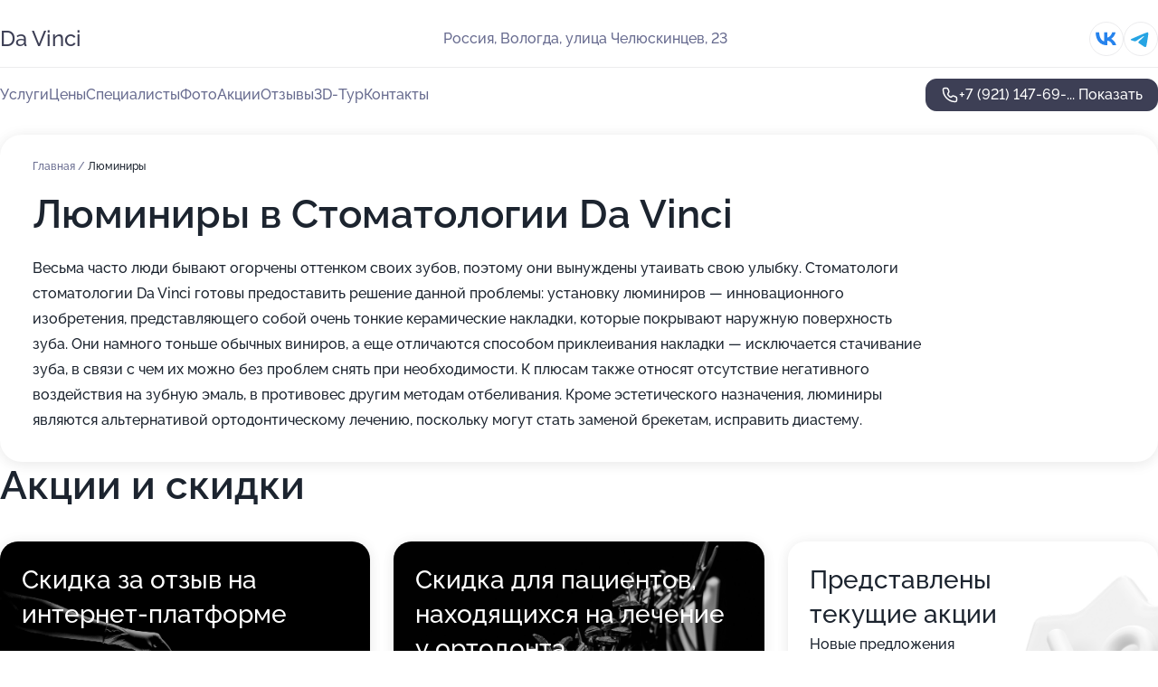

--- FILE ---
content_type: text/html; charset=utf-8
request_url: https://med-da-vinci.ru/service/lyuminiry/
body_size: 22631
content:
<!DOCTYPE html>
<html lang="ru">
<head>
	<meta http-equiv="Content-Type" content="text/html; charset=utf-8">
	<meta name="viewport" content="width=device-width,maximum-scale=1,initial-scale=1,user-scalable=0">
	<meta name="format-detection" content="telephone=no">
	<meta name="theme-color" content="#3D3F55">
	<meta name="description" content="Информация о&#160;Стоматологии Da&#160;Vinci на&#160;улице Челюскинцев">
	<link rel="icon" type="image/png" href="/favicon.png">

	<title>Стоматология Da&#160;Vinci на&#160;улице Челюскинцев</title>

	<link nonce="Is3tB2OrXTTuJ7LbNPI8hIut" href="//med-da-vinci.ru/build/lego2/lego2.css?v=Evk5cQF3AgE" rel="stylesheet" >

		<script type="application/ld+json">{"@context":"http:\/\/schema.org","@type":"https:\/\/schema.org\/MedicalBusiness","name":"\u0421\u0442\u043e\u043c\u0430\u0442\u043e\u043b\u043e\u0433\u0438\u044f Da Vinci","address":{"@type":"PostalAddress","streetAddress":"\u0443\u043b\u0438\u0446\u0430 \u0427\u0435\u043b\u044e\u0441\u043a\u0438\u043d\u0446\u0435\u0432, 23","addressLocality":"\u0412\u043e\u043b\u043e\u0433\u0434\u0430"},"url":"https:\/\/med-da-vinci.ru\/","contactPoint":{"@type":"ContactPoint","telephone":"+7\u00a0(921)\u00a0147-69-92","contactType":"customer service","areaServed":"RU","availableLanguage":"Russian"},"sameAs":["https:\/\/vk.com\/davinci_vologda"],"image":"https:\/\/p1.zoon.ru\/preview\/4SxfBAacfgwv8yYSNcH4ag\/2400x1500x75\/1\/6\/b\/original_5555d84440c08818758d4707_5cac9cac16ae3.jpg","aggregateRating":{"@type":"AggregateRating","ratingValue":4.9,"worstRating":1,"bestRating":5,"reviewCount":178}}</script>
		<script nonce="Is3tB2OrXTTuJ7LbNPI8hIut">
		window.js_base = '/js.php';
	</script>

	</head>
<body >
	 <header id="header" class="header" data-organization-id="5555d84440c08818758d4706">
	<div class="wrapper">
		<div class="header-container" data-uitest="lego-header-block">
			<div class="header-menu-activator" data-target="header-menu-activator">
				<span class="header-menu-activator__icon"></span>
			</div>

			<div class="header-title">
				<a href="/">					Da Vinci
				</a>			</div>
			<div class="header-address text-3 text-secondary">Россия, Вологда, улица Челюскинцев, 23</div>

						<div class="header-socials flex gap-8 icon icon--36" data-target="header-socials">
									<!--noindex-->
					<a href="https://vk.com/davinci_vologda" data-category="vk_group" rel="nofollow" target="_blank">
						<svg class="svg-icons-vk_group" ><use xlink:href="/build/lego2/icons.svg?v=7bY1C8d-qmo#vk_group"></use></svg>
					</a>
					<!--/noindex-->
									<!--noindex-->
					<a href="https://t.me/davinci_stomatologia" data-category="telegram" rel="nofollow" target="_blank">
						<svg class="svg-icons-telegram" ><use xlink:href="/build/lego2/icons.svg?v=7bY1C8d-qmo#telegram"></use></svg>
					</a>
					<!--/noindex-->
							</div>
					</div>

		<nav class="nav" data-target="header-nav" data-uitest="lego-navigation-block">
			<ul>
									<li data-target="header-services">
						<svg class="svg-icons-services" ><use xlink:href="/build/lego2/icons.svg?v=7bY1C8d-qmo#services"></use></svg>
						<a data-target="header-nav-link" href="https://med-da-vinci.ru/services/" data-za="{&quot;ev_label&quot;:&quot;all_service&quot;}">Услуги</a>
					</li>
									<li data-target="header-prices">
						<svg class="svg-icons-prices" ><use xlink:href="/build/lego2/icons.svg?v=7bY1C8d-qmo#prices"></use></svg>
						<a data-target="header-nav-link" href="https://med-da-vinci.ru/price/" data-za="{&quot;ev_label&quot;:&quot;price&quot;}">Цены</a>
					</li>
									<li data-target="header-specialists">
						<svg class="svg-icons-specialists" ><use xlink:href="/build/lego2/icons.svg?v=7bY1C8d-qmo#specialists"></use></svg>
						<a data-target="header-nav-link" href="https://med-da-vinci.ru/#specialists" data-za="{&quot;ev_label&quot;:&quot;org_prof&quot;}">Специалисты</a>
					</li>
									<li data-target="header-photo">
						<svg class="svg-icons-photo" ><use xlink:href="/build/lego2/icons.svg?v=7bY1C8d-qmo#photo"></use></svg>
						<a data-target="header-nav-link" href="https://med-da-vinci.ru/#photos" data-za="{&quot;ev_label&quot;:&quot;photos&quot;}">Фото</a>
					</li>
									<li data-target="header-offers">
						<svg class="svg-icons-offers" ><use xlink:href="/build/lego2/icons.svg?v=7bY1C8d-qmo#offers"></use></svg>
						<a data-target="header-nav-link" href="https://med-da-vinci.ru/#offers" data-za="{&quot;ev_label&quot;:&quot;offer&quot;}">Акции</a>
					</li>
									<li data-target="header-reviews">
						<svg class="svg-icons-reviews" ><use xlink:href="/build/lego2/icons.svg?v=7bY1C8d-qmo#reviews"></use></svg>
						<a data-target="header-nav-link" href="https://med-da-vinci.ru/#reviews" data-za="{&quot;ev_label&quot;:&quot;reviews&quot;}">Отзывы</a>
					</li>
									<li data-target="header-tour3d">
						<svg class="svg-icons-tour3d" ><use xlink:href="/build/lego2/icons.svg?v=7bY1C8d-qmo#tour3d"></use></svg>
						<a data-target="header-nav-link" href="https://med-da-vinci.ru/#tour3d" data-za="{&quot;ev_label&quot;:&quot;tour3d&quot;}">3D-Тур</a>
					</li>
									<li data-target="header-contacts">
						<svg class="svg-icons-contacts" ><use xlink:href="/build/lego2/icons.svg?v=7bY1C8d-qmo#contacts"></use></svg>
						<a data-target="header-nav-link" href="https://med-da-vinci.ru/#contacts" data-za="{&quot;ev_label&quot;:&quot;contacts&quot;}">Контакты</a>
					</li>
							</ul>

			<div class="header-controls">
				<div class="header-controls__wrapper">
					<a
	href="tel:+79211476992"
	class="phone-button button button--primary button--36 icon--20"
	data-phone="+7 (921) 147-69-92"
	data-za="{&quot;ev_sourceType&quot;:&quot;&quot;,&quot;ev_sourceId&quot;:&quot;5555d84440c08818758d4706.505f&quot;,&quot;object_type&quot;:&quot;organization&quot;,&quot;object_id&quot;:&quot;5555d84440c08818758d4706.505f&quot;,&quot;ev_label&quot;:&quot;premium&quot;,&quot;ev_category&quot;:&quot;phone_o_l&quot;}">
	<svg class="svg-icons-phone" ><use xlink:href="/build/lego2/icons.svg?v=7bY1C8d-qmo#phone"></use></svg>
			<div data-target="show-phone-number">
			+7 (921) 147-69-...
			<span data-target="phone-button-show">Показать</span>
		</div>
	</a>


									</div>

							</div>

			<div class="header-nav-address">
									<div class="header-block flex gap-12 icon icon--36" data-target="header-socials">
													<!--noindex-->
							<a href="https://vk.com/davinci_vologda" data-category="vk_group" rel="nofollow" target="_blank">
								<svg class="svg-icons-vk_group" ><use xlink:href="/build/lego2/icons.svg?v=7bY1C8d-qmo#vk_group"></use></svg>
							</a>
							<!--/noindex-->
													<!--noindex-->
							<a href="https://t.me/davinci_stomatologia" data-category="telegram" rel="nofollow" target="_blank">
								<svg class="svg-icons-telegram" ><use xlink:href="/build/lego2/icons.svg?v=7bY1C8d-qmo#telegram"></use></svg>
							</a>
							<!--/noindex-->
											</div>
				
				<div class="header-block text-3 text-center text-secondary">Россия, Вологда, улица Челюскинцев, 23</div>
			</div>
		</nav>
	</div>
</header>
<div class="header-placeholder"></div>

<div class="contacts-panel" id="contacts-panel">
	

	<div class="contacts-panel-wrapper">
					<div class="contacts-panel-icon contacts-panel-expander" data-target="contacts-panel-expand">
				<div class="contacts-panel-icon__collapsed"><svg class="svg-icons-phone_filled" ><use xlink:href="/build/lego2/icons.svg?v=7bY1C8d-qmo#phone_filled"></use></svg></div>
				<div class="contacts-panel-icon__expanded"><svg class="svg-icons-close" ><use xlink:href="/build/lego2/icons.svg?v=7bY1C8d-qmo#close"></use></svg></div>
			</div>

			<div class="contacts-panel-group">
								<a href="tel:+79211476992" class="contacts-panel-icon" data-phone="+7 (921) 147-69-92" data-za="{&quot;ev_sourceType&quot;:&quot;nav_panel&quot;,&quot;ev_sourceId&quot;:&quot;5555d84440c08818758d4706.505f&quot;,&quot;object_type&quot;:&quot;organization&quot;,&quot;object_id&quot;:&quot;5555d84440c08818758d4706.505f&quot;,&quot;ev_label&quot;:&quot;premium&quot;,&quot;ev_category&quot;:&quot;phone_o_l&quot;}">
					<svg class="svg-icons-phone_filled" ><use xlink:href="/build/lego2/icons.svg?v=7bY1C8d-qmo#phone_filled"></use></svg>
				</a>
													<a href="https://t.me/davinci_stomatologia" class="contacts-panel-icon"><svg class="svg-icons-telegram_filled" ><use xlink:href="/build/lego2/icons.svg?v=7bY1C8d-qmo#telegram_filled"></use></svg></a>
							</div>
			</div>
</div>

<script nonce="Is3tB2OrXTTuJ7LbNPI8hIut" type="module">
	import { initContactsPanel } from '//med-da-vinci.ru/build/lego2/lego2.js?v=aBQmwV5uQB0';

	initContactsPanel(document.getElementById('contacts-panel'));
</script>


<script nonce="Is3tB2OrXTTuJ7LbNPI8hIut" type="module">
	import { initHeader } from '//med-da-vinci.ru/build/lego2/lego2.js?v=aBQmwV5uQB0';

	initHeader(document.getElementById('header'));
</script>
 	<main class="main-container">
		<div class="wrapper section-wrapper">
			<div class="service-description__wrapper">
	<section class="service-description section-block">
		<div class="page-breadcrumbs">
			<div class="breadcrumbs">
			<span>
							<a href="https://med-da-vinci.ru/">
					Главная
				</a>
						/		</span>
			<span class="active">
							Люминиры
								</span>
	</div>

		</div>
					<script nonce="Is3tB2OrXTTuJ7LbNPI8hIut" type="application/ld+json">{"@context":"http:\/\/schema.org","@type":"BreadcrumbList","itemListElement":[{"@type":"ListItem","position":1,"item":{"name":"\u0413\u043b\u0430\u0432\u043d\u0430\u044f","@id":"https:\/\/med-da-vinci.ru\/"}}]}</script>
		
		<div class="service-description-title">
			<h1 class="page-title">Люминиры в Стоматологии Da Vinci</h1>
			<div class="service-description-title__price">
							</div>
		</div>

		<div class="service-description__text collapse collapse--text-3">
			<div class="collapse__overflow">
				<div class="collapse__text">Весьма часто люди бывают огорчены оттенком своих зубов, поэтому они вынуждены утаивать свою улыбку. Стоматологи стоматологии Da Vinci готовы предоставить решение данной проблемы: установку люминиров — инновационного изобретения, представляющего собой очень тонкие керамические накладки, которые покрывают наружную поверхность зуба. Они намного тоньше обычных виниров, а еще отличаются способом приклеивания накладки — исключается стачивание зуба, в связи с чем их можно без проблем снять при необходимости. К плюсам также относят отсутствие негативного воздействия на зубную эмаль, в противовес другим методам отбеливания. Кроме эстетического назначения, люминиры являются альтернативой ортодонтическому лечению, поскольку могут стать заменой брекетам, исправить диастему.</div>
			</div>
		</div>
	</section>

	</div>
<section class="offers" id="offers" data-uitest="lego-offers-block">
	<div class="section-block__title flex flex--sb">
		<h2 class="text-h2">
			Акции и скидки
		</h2>

		<div class="slider__navigation" data-target="slider-navigation">
			<button class="slider__control prev" data-target="slider-prev">
				<svg class="svg-icons-arrow" ><use xlink:href="/build/lego2/icons.svg?v=7bY1C8d-qmo#arrow"></use></svg>
			</button>
			<button class="slider__control next" data-target="slider-next">
				<svg class="svg-icons-arrow" ><use xlink:href="/build/lego2/icons.svg?v=7bY1C8d-qmo#arrow"></use></svg>
			</button>
		</div>
	</div>

	<div class="offers__list" data-target="slider-container">
		<div class="offers__slider swiper-wrapper">
							<div data-offer-id="636a6150a928e5c7d803af49" data-sid="636a6150a928e5c7d803af49.dced" class="offers-item swiper-slide text-white">
					<img
						class="offers-item__image"
						src="https://p0.zoon.ru/8/4/636a60a71d5e74a9950e3f50_636a614f21c332.60889787.jpg"
						loading="lazy"
						alt="">
					<div class="offers-item__container">
						<div class="text-5">Скидка за отзыв на интернет-платформе</div>
						<div class="offers-item__bottom">
							<div>
								<div>
									Срок действия
								</div>
								<div>Осталось 2 дня, до 20 января</div>
							</div>
							<button class="button offers-item__button button--36">Подробнее</button>
						</div>
					</div>
				</div>
							<div data-offer-id="636a61fe42278917e302a266" data-sid="636a61fe42278917e302a266.84c7" class="offers-item swiper-slide text-white">
					<img
						class="offers-item__image"
						src="https://p0.zoon.ru/1/2/636a60a71d5e74a9950e3f50_636a61fcc62a73.63702930.jpg"
						loading="lazy"
						alt="">
					<div class="offers-item__container">
						<div class="text-5">Скидка для пациентов, находящихся на лечение у ортодонта</div>
						<div class="offers-item__bottom">
							<div>
								<div>
									Срок действия
								</div>
								<div>Осталось 2 дня, до 20 января</div>
							</div>
							<button class="button offers-item__button button--36">Подробнее</button>
						</div>
					</div>
				</div>
													<div class="offers-item offers-item-placeholder swiper-slide">
					<div class="offers-item__container">
						<div class="offers-item-placeholder__title text-5">Представлены текущие акции</div>
						<div class="offers-item-placeholder__text text-3">Новые предложения появятся позже</div>
					</div>
				</div>
					</div>

		<div class="slider__pagination" data-target="slider-pagination"></div>
	</div>
</section>
<script nonce="Is3tB2OrXTTuJ7LbNPI8hIut" type="module">
	import { initOffers } from '//med-da-vinci.ru/build/lego2/lego2.js?v=aBQmwV5uQB0';

	const node = document.getElementById('offers');

	initOffers(node, { organizationId: '5555d84440c08818758d4706' });
</script>
<section class="photo-section" id="photos" data-uitest="lego-gallery-block">
	<div class="section-block__title flex flex--sb">
		<h2 class="text-h2">Фотогалерея</h2>

					<div class="slider__navigation" data-target="slider-navigation">
				<button class="slider__control prev" data-target="slider-prev">
					<svg class="svg-icons-arrow" ><use xlink:href="/build/lego2/icons.svg?v=7bY1C8d-qmo#arrow"></use></svg>
				</button>
				<button class="slider__control next" data-target="slider-next">
					<svg class="svg-icons-arrow" ><use xlink:href="/build/lego2/icons.svg?v=7bY1C8d-qmo#arrow"></use></svg>
				</button>
			</div>
			</div>

	<div class="section-block__slider" data-target="slider-container" data-total="32" data-owner-type="organization" data-owner-id="5555d84440c08818758d4706">
		<div class="photo-section__slider swiper-wrapper">
						<div class="photo-section__slide swiper-slide" data-id="5cac9cac7447134a6e153e7b" data-target="photo-slide-item" data-index="0">
				<img src="https://p1.zoon.ru/preview/SjT7eHlcabE_eNcUHBhCJA/1200x800x85/1/6/b/original_5555d84440c08818758d4707_5cac9cac16ae3.jpg" loading="lazy" alt="">
			</div>
						<div class="photo-section__slide swiper-slide" data-id="5cac9ca07447133d574ba11b" data-target="photo-slide-item" data-index="1">
				<img src="https://p1.zoon.ru/preview/bjZGRrarkYiDXaBEshbDdg/1200x800x85/1/c/d/original_5555d84440c08818758d4707_5cac9ca03d78a.jpg" loading="lazy" alt="">
			</div>
						<div class="photo-section__slide swiper-slide" data-id="5cac9caa7447133d176ab3c9" data-target="photo-slide-item" data-index="2">
				<img src="https://p0.zoon.ru/preview/n_13fE7R8WoxAeenodbUmw/1200x800x85/1/5/7/original_5555d84440c08818758d4707_5cac9ca9ed137.jpg" loading="lazy" alt="">
			</div>
						<div class="photo-section__slide swiper-slide" data-id="5cac9ca57447133e020ff5a0" data-target="photo-slide-item" data-index="3">
				<img src="https://p2.zoon.ru/preview/aVIP-YVVRKeLXLLWS_V4Ng/1200x800x85/1/4/d/original_5555d84440c08818758d4707_5cac9ca4dc4da.jpg" loading="lazy" alt="">
			</div>
						<div class="photo-section__slide swiper-slide" data-id="5cac9ca27447133c9904ceb8" data-target="photo-slide-item" data-index="4">
				<img src="https://p2.zoon.ru/preview/owDjW6UgzEqqjrzHeuZ8dA/1200x800x85/1/9/f/original_5555d84440c08818758d4707_5cac9ca28a92e.jpg" loading="lazy" alt="">
			</div>
						<div class="photo-section__slide swiper-slide" data-id="5cac9ca17447133d931e313a" data-target="photo-slide-item" data-index="5">
				<img src="https://p2.zoon.ru/preview/4rtXkZ-dsLHXxWTY3MQK0w/1200x800x85/1/4/3/original_5555d84440c08818758d4707_5cac9ca0d478b.jpg" loading="lazy" alt="">
			</div>
						<div class="photo-section__slide swiper-slide" data-id="5cac9ca87447133bfb131a37" data-target="photo-slide-item" data-index="6">
				<img src="https://p1.zoon.ru/preview/vyYLHxR3L7GlLgsTD2_4pg/1200x800x85/1/c/f/original_5555d84440c08818758d4707_5cac9ca7f414a.jpg" loading="lazy" alt="">
			</div>
						<div class="photo-section__slide swiper-slide" data-id="5cac9ca77447133bea718f2f" data-target="photo-slide-item" data-index="7">
				<img src="https://p1.zoon.ru/preview/P0yAifeu4NvVD28MCNtisw/1200x800x85/1/5/d/original_5555d84440c08818758d4707_5cac9ca75c36f.jpg" loading="lazy" alt="">
			</div>
						<div class="photo-section__slide swiper-slide" data-id="5cac9c9b7447134a6e153e76" data-target="photo-slide-item" data-index="8">
				<img src="https://p0.zoon.ru/preview/lx09ix5NS52stIPS8gD7Xg/1199x800x85/1/b/e/original_5555d84440c08818758d4707_5cac9c9baad0b.jpg" loading="lazy" alt="">
			</div>
						<div class="photo-section__slide swiper-slide" data-id="5cac9ca87447133dd00ebdae" data-target="photo-slide-item" data-index="9">
				<img src="https://p1.zoon.ru/preview/3UEwLOzmCrbc74mdn8qKTw/1200x800x85/1/9/d/original_5555d84440c08818758d4707_5cac9ca81b938.jpg" loading="lazy" alt="">
			</div>
						<div class="photo-section__slide swiper-slide" data-id="5cac9c9b7447133d59742351" data-target="photo-slide-item" data-index="10">
				<img src="https://p0.zoon.ru/preview/HVj_cqXLTFhuU7R4hE7Bzg/1199x800x85/1/f/1/original_5555d84440c08818758d4707_5cac9c9bb607a.jpg" loading="lazy" alt="">
			</div>
						<div class="photo-section__slide swiper-slide" data-id="5cac9ca07447133c9904ceb6" data-target="photo-slide-item" data-index="11">
				<img src="https://p0.zoon.ru/preview/ad8eDtooELEZmO-2uoWAnQ/1200x800x85/1/6/b/original_5555d84440c08818758d4707_5cac9ca03e903.jpg" loading="lazy" alt="">
			</div>
						<div class="photo-section__slide swiper-slide" data-id="5cac9ca37447133bfb131a35" data-target="photo-slide-item" data-index="12">
				<img src="https://p0.zoon.ru/preview/w_YN5FrUDzGgH77L9ZqHJw/1200x800x85/1/a/8/original_5555d84440c08818758d4707_5cac9ca36089b.jpg" loading="lazy" alt="">
			</div>
						<div class="photo-section__slide swiper-slide" data-id="5cac9ca57447133d574ba11d" data-target="photo-slide-item" data-index="13">
				<img src="https://p1.zoon.ru/preview/CUvQFKGoOwl7C7PcGZDRYQ/1200x800x85/1/7/d/original_5555d84440c08818758d4707_5cac9ca4d3b52.jpg" loading="lazy" alt="">
			</div>
						<div class="photo-section__slide swiper-slide" data-id="5cac9c967447133bea718f2a" data-target="photo-slide-item" data-index="14">
				<img src="https://p0.zoon.ru/preview/IUhwYRnA9w4v-P16cHwkWQ/1199x800x85/1/f/6/original_5555d84440c08818758d4707_5cac9c95e93c1.jpg" loading="lazy" alt="">
			</div>
						<div class="photo-section__slide swiper-slide" data-id="60d59369d3846451d94016f3" data-target="photo-slide-item" data-index="15">
				<img src="https://p0.zoon.ru/preview/6YvUaYR0fwz9e7hl5Yjc0g/1280x640x85/1/b/0/original_5555d84440c08818758d4707_60d59368e7ed2.jpg" loading="lazy" alt="">
			</div>
						<div class="photo-section__slide swiper-slide" data-id="5cac9c957447134cbc710826" data-target="photo-slide-item" data-index="16">
				<img src="https://p1.zoon.ru/preview/1xLqK2QQv7EZ7mAXIp8HwA/1199x800x85/1/4/b/original_5555d84440c08818758d4707_5cac9c95787f9.jpg" loading="lazy" alt="">
			</div>
						<div class="photo-section__slide swiper-slide" data-id="5cac9c937447133d574ba115" data-target="photo-slide-item" data-index="17">
				<img src="https://p1.zoon.ru/preview/9IZU3UdzZDRQLhYDPS2dRQ/1199x800x85/1/f/9/original_5555d84440c08818758d4707_5cac9c93b3ad4.jpg" loading="lazy" alt="">
			</div>
						<div class="photo-section__slide swiper-slide" data-id="5cac9ca27447133dd00ebdac" data-target="photo-slide-item" data-index="18">
				<img src="https://p0.zoon.ru/preview/sUl-59PqzIyBMHNpoYLHaA/1200x800x85/1/0/7/original_5555d84440c08818758d4707_5cac9ca27748f.jpg" loading="lazy" alt="">
			</div>
						<div class="photo-section__slide swiper-slide" data-id="5cac9c987447133d574ba117" data-target="photo-slide-item" data-index="19">
				<img src="https://p0.zoon.ru/preview/Aq8JzicEGQs7JCilu_7IMg/1199x800x85/1/4/d/original_5555d84440c08818758d4707_5cac9c9897251.jpg" loading="lazy" alt="">
			</div>
						<div class="photo-section__slide swiper-slide" data-id="5cac9c987447133bfb131a33" data-target="photo-slide-item" data-index="20">
				<img src="https://p2.zoon.ru/preview/wPl-M0bhsUopXaDI6pHtGg/1199x800x85/1/1/7/original_5555d84440c08818758d4707_5cac9c97e0671.jpg" loading="lazy" alt="">
			</div>
						<div class="photo-section__slide swiper-slide" data-id="5cac9c967447134fb02fda8d" data-target="photo-slide-item" data-index="21">
				<img src="https://p1.zoon.ru/preview/4mDNTws7-JfTVIvY1MP61g/1199x800x85/1/4/7/original_5555d84440c08818758d4707_5cac9c95e62cd.jpg" loading="lazy" alt="">
			</div>
						<div class="photo-section__slide swiper-slide" data-id="5cac9c9a7447133bea718f2c" data-target="photo-slide-item" data-index="22">
				<img src="https://p1.zoon.ru/preview/FzmAgkIyjHHBt868o1N9ig/1199x800x85/1/8/9/original_5555d84440c08818758d4707_5cac9c9a4d38f.jpg" loading="lazy" alt="">
			</div>
						<div class="photo-section__slide swiper-slide" data-id="5cac9c9d7447134a6e153e78" data-target="photo-slide-item" data-index="23">
				<img src="https://p0.zoon.ru/preview/ZnpDoUJewtZzsGTbIYggNQ/1200x800x85/1/d/8/original_5555d84440c08818758d4707_5cac9c9dd488e.jpg" loading="lazy" alt="">
			</div>
						<div class="photo-section__slide swiper-slide" data-id="5cac9c937447134cba0a94df" data-target="photo-slide-item" data-index="24">
				<img src="https://p1.zoon.ru/preview/psc4WyBcJ6wAOuvmBYnyMQ/1199x800x85/1/b/a/original_5555d84440c08818758d4707_5cac9c935a09c.jpg" loading="lazy" alt="">
			</div>
						<div class="photo-section__slide swiper-slide" data-id="5cac9c937447133dd812affb" data-target="photo-slide-item" data-index="25">
				<img src="https://p1.zoon.ru/preview/-SJcvTxW0AtOVTBOo3t7og/1199x800x85/1/9/7/original_5555d84440c08818758d4707_5cac9c939a9cf.jpg" loading="lazy" alt="">
			</div>
						<div class="photo-section__slide swiper-slide" data-id="5cac9c9e7447133d931e3138" data-target="photo-slide-item" data-index="26">
				<img src="https://p1.zoon.ru/preview/GBcx12C3ZfVO1RVlrdvuLQ/1200x800x85/1/e/0/original_5555d84440c08818758d4707_5cac9c9e66f1d.jpg" loading="lazy" alt="">
			</div>
						<div class="photo-section__slide swiper-slide" data-id="5cac9cab7447134cba0a94e4" data-target="photo-slide-item" data-index="27">
				<img src="https://p1.zoon.ru/preview/mVCrBpMrIhXXtRfubDRw9w/1200x800x85/1/f/c/original_5555d84440c08818758d4707_5cac9cabc377c.jpg" loading="lazy" alt="">
			</div>
						<div class="photo-section__slide swiper-slide" data-id="5cac9c9e7447133d574ba119" data-target="photo-slide-item" data-index="28">
				<img src="https://p0.zoon.ru/preview/XaMJ3RD2hIBwFJfmOZahXw/1199x800x85/1/8/e/original_5555d84440c08818758d4707_5cac9c9dcd47c.jpg" loading="lazy" alt="">
			</div>
						<div class="photo-section__slide swiper-slide" data-id="5cac9c987447133d931e3136" data-target="photo-slide-item" data-index="29">
				<img src="https://p2.zoon.ru/preview/gpHJOtaODUqASUFcGlKC1w/1199x800x85/1/1/4/original_5555d84440c08818758d4707_5cac9c98ad53c.jpg" loading="lazy" alt="">
			</div>
						<div class="photo-section__slide swiper-slide" data-id="6656c88a47c246ff7e09ae03" data-target="photo-slide-item" data-index="30">
				<img src="https://p0.zoon.ru/preview/9SbZyUakqCm2cJvN8DD5pw/1200x800x85/1/2/c/original_5555d84440c08818758d4706_6656c88a88fd76.22477352.jpg" loading="lazy" alt="">
			</div>
						<div class="photo-section__slide swiper-slide" data-id="6656c89869f4aa730f0e04c6" data-target="photo-slide-item" data-index="31">
				<img src="https://p1.zoon.ru/preview/Uw3TufNwwK9gpW2Ej9W86A/1200x800x85/1/1/4/original_5555d84440c08818758d4706_6656c898305fc6.05222588.jpg" loading="lazy" alt="">
			</div>
					</div>
	</div>

	<div class="slider__pagination" data-target="slider-pagination"></div>
</section>

<script nonce="Is3tB2OrXTTuJ7LbNPI8hIut" type="module">
	import { initPhotos } from '//med-da-vinci.ru/build/lego2/lego2.js?v=aBQmwV5uQB0';

	const node = document.getElementById('photos');
	initPhotos(node);
</script>
<section class="reviews-section section-block" id="reviews" data-uitest="lego-reviews-block">
	<div class="section-block__title flex flex--sb">
		<h2 class="text-h2">
			Отзывы
		</h2>

				<div class="slider__navigation" data-target="slider-navigation">
			<button class="slider__control prev" data-target="slider-prev">
				<svg class="svg-icons-arrow" ><use xlink:href="/build/lego2/icons.svg?v=7bY1C8d-qmo#arrow"></use></svg>
			</button>
			<button class="slider__control next" data-target="slider-next">
				<svg class="svg-icons-arrow" ><use xlink:href="/build/lego2/icons.svg?v=7bY1C8d-qmo#arrow"></use></svg>
			</button>
		</div>
			</div>

	<div class="reviews-section__list" data-target="slider-container">
		<div class="reviews-section__slider swiper-wrapper" data-target="review-section-slides">
							<div
	class="reviews-section-item swiper-slide "
	data-id="6915e3898f0d772fc00a21f6"
	data-owner-id="5555d84440c08818758d4706"
	data-target="review">
	<div  class="flex flex--center-y gap-12">
		<div class="reviews-section-item__avatar">
										<svg class="svg-icons-user" ><use xlink:href="/build/lego2/icons.svg?v=7bY1C8d-qmo#user"></use></svg>
					</div>
		<div class="reviews-section-item__head">
			<div class="reviews-section-item__head-top flex flex--center-y gap-16">
				<div class="flex flex--center-y gap-8">
										<div class="stars stars--16" style="--rating: 5">
						<div class="stars__rating">
							<div class="stars stars--filled"></div>
						</div>
					</div>
					<div class="reviews-section-item__mark text-3">
						5,0
					</div>
				</div>
											</div>

			<div class="reviews-section-item__name text-3 fade">
				Николай Котюк
			</div>
		</div>
	</div>
					<div class="reviews-section-item__descr collapse collapse--text-2 mt-8">
			<div class="collapse__overflow">
				<div class="collapse__text">
																<div>
							<span class="reviews-section-item__text-title">Преимущества:</span> Это очень долгая история. Где бы не приходил вырвать этот проклятый зуб, предлагали богзнает что, а случайно попал сюда за 3 секунды. Врачь сильный, 💪, молодец, на все мои конюки реагировал, РЕКОМЕНДУЮ!
						</div>
																			</div>
			</div>
		</div>
			<div class="reviews-section-item__date text-2 text-secondary mt-8">
		13 ноября 2025 Отзыв взят с сайта Zoon.ru
	</div>
</div>

							<div
	class="reviews-section-item swiper-slide "
	data-id="67d98596d3aa6b5225091601"
	data-owner-id="5555d84440c08818758d4706"
	data-target="review">
	<div  class="flex flex--center-y gap-12">
		<div class="reviews-section-item__avatar">
										<svg class="svg-icons-user" ><use xlink:href="/build/lego2/icons.svg?v=7bY1C8d-qmo#user"></use></svg>
					</div>
		<div class="reviews-section-item__head">
			<div class="reviews-section-item__head-top flex flex--center-y gap-16">
				<div class="flex flex--center-y gap-8">
										<div class="stars stars--16" style="--rating: 5">
						<div class="stars__rating">
							<div class="stars stars--filled"></div>
						</div>
					</div>
					<div class="reviews-section-item__mark text-3">
						5,0
					</div>
				</div>
											</div>

			<div class="reviews-section-item__name text-3 fade">
				Елена Хопалева
			</div>
		</div>
	</div>
					<div class="reviews-section-item__descr collapse collapse--text-2 mt-8">
			<div class="collapse__overflow">
				<div class="collapse__text">
																<div>
							<span class="reviews-section-item__text-title">Преимущества:</span> Была на чистке Зубов у доктора Мирщоева Анжела Рагибовна , замечательный врач , прислушалась ко мне , так как у меня скан чувствительные зубы , Даша все рекомендации
						</div>
																<div>
							<span class="reviews-section-item__text-title">Недостатки:</span> Нет
						</div>
														</div>
			</div>
		</div>
			<div class="reviews-section-item__date text-2 text-secondary mt-8">
		18 марта 2025 Отзыв взят с сайта Zoon.ru
	</div>
</div>

							<div
	class="reviews-section-item swiper-slide "
	data-id="66c5eea4e796ea85d8084ce9"
	data-owner-id="5c9cb02127b1f9034a3cb8af"
	data-target="review">
	<div  class="flex flex--center-y gap-12">
		<div class="reviews-section-item__avatar">
										<svg class="svg-icons-user" ><use xlink:href="/build/lego2/icons.svg?v=7bY1C8d-qmo#user"></use></svg>
					</div>
		<div class="reviews-section-item__head">
			<div class="reviews-section-item__head-top flex flex--center-y gap-16">
				<div class="flex flex--center-y gap-8">
										<div class="stars stars--16" style="--rating: 5">
						<div class="stars__rating">
							<div class="stars stars--filled"></div>
						</div>
					</div>
					<div class="reviews-section-item__mark text-3">
						5,0
					</div>
				</div>
											</div>

			<div class="reviews-section-item__name text-3 fade">
				Мария
			</div>
		</div>
	</div>
					<div class="reviews-section-item__descr collapse collapse--text-2 mt-8">
			<div class="collapse__overflow">
				<div class="collapse__text">
																<div>
							<span class="reviews-section-item__text-title">Преимущества:</span> Самая лучшая стоматология Вологды. Заботливый персонал. В настоящее время прохожу лечение системой элайнеров у Нелаева Константина Николаевича. Нравится серьезный подход доктора. На все свои вопросы получаю обоснованные ответы. Результаты уже радуют. Рекомендую к посещению эту клинику.
						</div>
																			</div>
			</div>
		</div>
			<div class="reviews-section-item__date text-2 text-secondary mt-8">
		21 августа 2024 Отзыв взят с сайта Zoon.ru
	</div>
</div>

							<div
	class="reviews-section-item swiper-slide "
	data-id="666195ea06cf9766450aa2b3"
	data-owner-id="5555d84440c08818758d4706"
	data-target="review">
	<div  class="flex flex--center-y gap-12">
		<div class="reviews-section-item__avatar">
										<svg class="svg-icons-user" ><use xlink:href="/build/lego2/icons.svg?v=7bY1C8d-qmo#user"></use></svg>
					</div>
		<div class="reviews-section-item__head">
			<div class="reviews-section-item__head-top flex flex--center-y gap-16">
				<div class="flex flex--center-y gap-8">
										<div class="stars stars--16" style="--rating: 5">
						<div class="stars__rating">
							<div class="stars stars--filled"></div>
						</div>
					</div>
					<div class="reviews-section-item__mark text-3">
						5,0
					</div>
				</div>
											</div>

			<div class="reviews-section-item__name text-3 fade">
				Людмила
			</div>
		</div>
	</div>
					<div class="reviews-section-item__descr collapse collapse--text-2 mt-8">
			<div class="collapse__overflow">
				<div class="collapse__text">
																<div>
							<span class="reviews-section-item__text-title">Преимущества:</span> Я приходила на профгигиену зубов к Бутяновой Е.В. Ранее чистку зубов делала ежегодно, в других клиниках, но такого потрясающего результата, как в этот раз, не получала никогда. Все зубы белые, гладкие, сверкают, хочется любоваться улыбкой) Кроме того, ранее всегда приходилось делать чистку под анестезией, здесь обошлось без нее. Также получила подробные рекомендации по уходу, разительно отличающиеся от других клиник. При этом стоимость не дороже, чем в других местах. Спасибо! В следующий раз приду снова сюда.
						</div>
																<div>
							<span class="reviews-section-item__text-title">Недостатки:</span> Нет. Разве что время ожидания приема по записи - 1-2 месяца)
						</div>
														</div>
			</div>
		</div>
			<div class="reviews-section-item__date text-2 text-secondary mt-8">
		6 июня 2024 Отзыв взят с сайта Zoon.ru
	</div>
</div>

							<div
	class="reviews-section-item swiper-slide reviews-section-item--with-photo"
	data-id="660c11461a21ff06df0618f4"
	data-owner-id="5555d84440c08818758d4706"
	data-target="review">
	<div  class="flex flex--center-y gap-12">
		<div class="reviews-section-item__avatar">
										<svg class="svg-icons-user" ><use xlink:href="/build/lego2/icons.svg?v=7bY1C8d-qmo#user"></use></svg>
					</div>
		<div class="reviews-section-item__head">
			<div class="reviews-section-item__head-top flex flex--center-y gap-16">
				<div class="flex flex--center-y gap-8">
										<div class="stars stars--16" style="--rating: 1">
						<div class="stars__rating">
							<div class="stars stars--filled"></div>
						</div>
					</div>
					<div class="reviews-section-item__mark text-3">
						1,0
					</div>
				</div>
											</div>

			<div class="reviews-section-item__name text-3 fade">
				Василий
			</div>
		</div>
	</div>
					<div class="reviews-section-item__descr collapse collapse--text-2 mt-8">
			<div class="collapse__overflow">
				<div class="collapse__text">
																					<div>
							<span class="reviews-section-item__text-title">Недостатки:</span> С совестью не очень.
						</div>
																<div>
							<span class="reviews-section-item__text-title">Комментарий:</span>
							Удаляя зубы, доктор Савин ПА сломал зуб не требовавший лечения. Я надеялся хотя бы на извинения и бесплатное восстановление сломанного зуба. Но увы! Предложили 20% скидку на его восстановление.
						</div>
									</div>
			</div>
		</div>
								<div class="reviews-section-item__slider" data-target="reviews-section-item-slider">
			<div data-target="slider-container">
				<div class="reviews-section__slider swiper-wrapper">
											<div class="reviews-section-item__slide swiper-slide">
							<img src="https://p0.zoon.ru/preview/jahRSFXHaUxWjoWElI4POA/98x98x90/1/f/4/660c10f1f69cc9412e0348ee_660c10f2d88324.06836263.jpg" loading="lazy" alt="">
						</div>
									</div>
			</div>
					</div>
		<div class="reviews-section-item__date text-2 text-secondary mt-8">
		2 апреля 2024 Отзыв взят с сайта Zoon.ru
	</div>
</div>

							<div
	class="reviews-section-item swiper-slide "
	data-id="654b857cac38d537b30f654d"
	data-owner-id="60e575c28b6ef7355b678e84"
	data-target="review">
	<div  class="flex flex--center-y gap-12">
		<div class="reviews-section-item__avatar">
										<svg class="svg-icons-user" ><use xlink:href="/build/lego2/icons.svg?v=7bY1C8d-qmo#user"></use></svg>
					</div>
		<div class="reviews-section-item__head">
			<div class="reviews-section-item__head-top flex flex--center-y gap-16">
				<div class="flex flex--center-y gap-8">
										<div class="stars stars--16" style="--rating: 5">
						<div class="stars__rating">
							<div class="stars stars--filled"></div>
						</div>
					</div>
					<div class="reviews-section-item__mark text-3">
						5,0
					</div>
				</div>
											</div>

			<div class="reviews-section-item__name text-3 fade">
				Гурина Евгения
			</div>
		</div>
	</div>
					<div class="reviews-section-item__descr collapse collapse--text-2 mt-8">
			<div class="collapse__overflow">
				<div class="collapse__text">
																<div>
							<span class="reviews-section-item__text-title">Преимущества:</span> Прохожу лечение с брекет системой около года, хожу к Смирновой Юлии Яковлевне,  раз в 3-4 месяца на проф.гигиену. Очень нравится, врач доброжелательная , вежливая, всегда всё объяснит и подскажет.
						</div>
																<div>
							<span class="reviews-section-item__text-title">Недостатки:</span> Нет
						</div>
														</div>
			</div>
		</div>
			<div class="reviews-section-item__date text-2 text-secondary mt-8">
		8 ноября 2023 Отзыв взят с сайта Zoon.ru
	</div>
</div>

							<div
	class="reviews-section-item swiper-slide "
	data-id="643397ae832fefe9080d04fb"
	data-owner-id="5555d84440c08818758d4706"
	data-target="review">
	<div  class="flex flex--center-y gap-12">
		<div class="reviews-section-item__avatar">
										<svg class="svg-icons-user" ><use xlink:href="/build/lego2/icons.svg?v=7bY1C8d-qmo#user"></use></svg>
					</div>
		<div class="reviews-section-item__head">
			<div class="reviews-section-item__head-top flex flex--center-y gap-16">
				<div class="flex flex--center-y gap-8">
										<div class="stars stars--16" style="--rating: 5">
						<div class="stars__rating">
							<div class="stars stars--filled"></div>
						</div>
					</div>
					<div class="reviews-section-item__mark text-3">
						5,0
					</div>
				</div>
											</div>

			<div class="reviews-section-item__name text-3 fade">
				Алена
			</div>
		</div>
	</div>
					<div class="reviews-section-item__descr collapse collapse--text-2 mt-8">
			<div class="collapse__overflow">
				<div class="collapse__text">
					24 марта посетила клинику, обращалась чтобы вылечить кариес на трёх зубах, попала к врачу Атабиевой и была в восторге! Врач очень приятная и профессионал своего дела! На протяжении всего приёма спрашивала как я себя чувствую и провела лечение Зубов абсолютно безболезненно. Хочу также отметить, что клиника очень красивая и весь персонал вежлив, в будущем планирую и дальше посещать эту клинику.
				</div>
			</div>
		</div>
			<div class="reviews-section-item__date text-2 text-secondary mt-8">
		10 апреля 2023 Отзыв взят с сайта Zoon.ru
	</div>
</div>

							<div
	class="reviews-section-item swiper-slide "
	data-id="6400506a18c5dbdf1c0fc392"
	data-owner-id="5c9cb02127b1f9034a3cb8af"
	data-target="review">
	<div  class="flex flex--center-y gap-12">
		<div class="reviews-section-item__avatar">
										<svg class="svg-icons-user" ><use xlink:href="/build/lego2/icons.svg?v=7bY1C8d-qmo#user"></use></svg>
					</div>
		<div class="reviews-section-item__head">
			<div class="reviews-section-item__head-top flex flex--center-y gap-16">
				<div class="flex flex--center-y gap-8">
										<div class="stars stars--16" style="--rating: ">
						<div class="stars__rating">
							<div class="stars stars--filled"></div>
						</div>
					</div>
					<div class="reviews-section-item__mark text-3">
						0,0
					</div>
				</div>
											</div>

			<div class="reviews-section-item__name text-3 fade">
				Евгения
			</div>
		</div>
	</div>
					<div class="reviews-section-item__descr collapse collapse--text-2 mt-8">
			<div class="collapse__overflow">
				<div class="collapse__text">
					Очень нравится клиника: квалифицированные врачи, современное оборудование, вежливый персонал. Пол года хожу с брекетами к Нелаеву Константину Николаевичу заметны результаты, все очень нравится.
				</div>
			</div>
		</div>
			<div class="reviews-section-item__date text-2 text-secondary mt-8">
		2 марта 2023 Отзыв взят с сайта Zoon.ru
	</div>
</div>

							<div
	class="reviews-section-item swiper-slide "
	data-id="63eb363320bdbb69560d9c68"
	data-owner-id="5555d84440c08818758d4706"
	data-target="review">
	<div  class="flex flex--center-y gap-12">
		<div class="reviews-section-item__avatar">
										<svg class="svg-icons-user" ><use xlink:href="/build/lego2/icons.svg?v=7bY1C8d-qmo#user"></use></svg>
					</div>
		<div class="reviews-section-item__head">
			<div class="reviews-section-item__head-top flex flex--center-y gap-16">
				<div class="flex flex--center-y gap-8">
										<div class="stars stars--16" style="--rating: 5">
						<div class="stars__rating">
							<div class="stars stars--filled"></div>
						</div>
					</div>
					<div class="reviews-section-item__mark text-3">
						5,0
					</div>
				</div>
											</div>

			<div class="reviews-section-item__name text-3 fade">
				Мария
			</div>
		</div>
	</div>
					<div class="reviews-section-item__descr collapse collapse--text-2 mt-8">
			<div class="collapse__overflow">
				<div class="collapse__text">
					Доверяю клинике уже около 3 лет. Здесь мне вылечили и сохранили зуб, который в других клиниках хотели удалять. Быстро и качественно удаляла два зуба мудрости. Хочу отметить, что в клинике всегда чисто. Спасибо Вам за вашу работу!желаю успехов и процветания клиники!
				</div>
			</div>
		</div>
			<div class="reviews-section-item__date text-2 text-secondary mt-8">
		14 февраля 2023 Отзыв взят с сайта Zoon.ru
	</div>
</div>

							<div
	class="reviews-section-item swiper-slide "
	data-id="6389e560fc53dac29e03fd7a"
	data-owner-id="5e942e7f58c7752a04238630"
	data-target="review">
	<div  class="flex flex--center-y gap-12">
		<div class="reviews-section-item__avatar">
										<svg class="svg-icons-user" ><use xlink:href="/build/lego2/icons.svg?v=7bY1C8d-qmo#user"></use></svg>
					</div>
		<div class="reviews-section-item__head">
			<div class="reviews-section-item__head-top flex flex--center-y gap-16">
				<div class="flex flex--center-y gap-8">
										<div class="stars stars--16" style="--rating: 1">
						<div class="stars__rating">
							<div class="stars stars--filled"></div>
						</div>
					</div>
					<div class="reviews-section-item__mark text-3">
						1,0
					</div>
				</div>
											</div>

			<div class="reviews-section-item__name text-3 fade">
				Анна
			</div>
		</div>
	</div>
					<div class="reviews-section-item__descr collapse collapse--text-2 mt-8">
			<div class="collapse__overflow">
				<div class="collapse__text">
					Искренне не рекомендую врача Хазова! Первый раз столкнулась с таким бесчеловечным отношением к пациенту! Злой, агрессивный, нервный! Перед удаление не сделал снимок зуба, в итоге сам был удивлён, увиденным корням и тому моменту, что в зубе есть киста.
Не достаточно сделал обезболивающего. 
В итоге весь процесс текли слезы и меня всю трясло от адской боли.
Общался грубо!
Не сказал о стоимости работ! Которая в итоге составила 6400 руб.
В итоге, глав врач из клиники, позвонив мне, сказала: да, вот такой он человек - не эмпат! Да это мягко сказано!! Такой не любви к людям я еще не встречала!
				</div>
			</div>
		</div>
			<div class="reviews-section-item__date text-2 text-secondary mt-8">
		2 декабря 2022 Отзыв взят с сайта Zoon.ru
	</div>
</div>

							<div
	class="reviews-section-item swiper-slide "
	data-id="61895348bdfc340fe05e00c5"
	data-owner-id="5555d84440c08818758d4706"
	data-target="review">
	<div  class="flex flex--center-y gap-12">
		<div class="reviews-section-item__avatar">
										<svg class="svg-icons-user" ><use xlink:href="/build/lego2/icons.svg?v=7bY1C8d-qmo#user"></use></svg>
					</div>
		<div class="reviews-section-item__head">
			<div class="reviews-section-item__head-top flex flex--center-y gap-16">
				<div class="flex flex--center-y gap-8">
										<div class="stars stars--16" style="--rating: 5">
						<div class="stars__rating">
							<div class="stars stars--filled"></div>
						</div>
					</div>
					<div class="reviews-section-item__mark text-3">
						5,0
					</div>
				</div>
											</div>

			<div class="reviews-section-item__name text-3 fade">
				Лада Павлова
			</div>
		</div>
	</div>
					<div class="reviews-section-item__descr collapse collapse--text-2 mt-8">
			<div class="collapse__overflow">
				<div class="collapse__text">
																										<div>
							<span class="reviews-section-item__text-title">Комментарий:</span>
							Посещаю чистку раз в пол года, все нравится. Внимательный персонал, редко бывают задержки. Установлена брекет система, не пожалела, что обратилась в эту клинику
						</div>
									</div>
			</div>
		</div>
			<div class="reviews-section-item__date text-2 text-secondary mt-8">
		8 ноября 2021 Отзыв взят с сайта Zoon.ru
	</div>
</div>

							<div
	class="reviews-section-item swiper-slide "
	data-id="60e66e4ca2c1c638a54d3d22"
	data-owner-id="5555d84440c08818758d4706"
	data-target="review">
	<div  class="flex flex--center-y gap-12">
		<div class="reviews-section-item__avatar">
										<svg class="svg-icons-user" ><use xlink:href="/build/lego2/icons.svg?v=7bY1C8d-qmo#user"></use></svg>
					</div>
		<div class="reviews-section-item__head">
			<div class="reviews-section-item__head-top flex flex--center-y gap-16">
				<div class="flex flex--center-y gap-8">
										<div class="stars stars--16" style="--rating: 5">
						<div class="stars__rating">
							<div class="stars stars--filled"></div>
						</div>
					</div>
					<div class="reviews-section-item__mark text-3">
						5,0
					</div>
				</div>
											</div>

			<div class="reviews-section-item__name text-3 fade">
				Дарья 
			</div>
		</div>
	</div>
					<div class="reviews-section-item__descr collapse collapse--text-2 mt-8">
			<div class="collapse__overflow">
				<div class="collapse__text">
																<div>
							<span class="reviews-section-item__text-title">Преимущества:</span> Добрый персонал
						</div>
																<div>
							<span class="reviews-section-item__text-title">Недостатки:</span> нет
						</div>
																<div>
							<span class="reviews-section-item__text-title">Комментарий:</span>
							Попала в стоматологию «Da Vinci» чисто случайно, нужно было срочно полечить зуб. Первое впечатление было, что должна быть хорошая, Доброжелательная обстановка.Врачи знают свою работу, профессионально отнеслись к лечению. В клиники очень чисто. Теперь будут рекомендовать своим друзьям и родственникам  стоматологию «Da Vinci»Огромное спасибо еще раз!
						</div>
									</div>
			</div>
		</div>
			<div class="reviews-section-item__date text-2 text-secondary mt-8">
		8 июля 2021 Отзыв взят с сайта Zoon.ru
	</div>
</div>

							<div
	class="reviews-section-item swiper-slide "
	data-id="607ed7451d7c420b4921674d"
	data-owner-id="5c9caf0dd86de28fb22c2442"
	data-target="review">
	<div  class="flex flex--center-y gap-12">
		<div class="reviews-section-item__avatar">
										<svg class="svg-icons-user" ><use xlink:href="/build/lego2/icons.svg?v=7bY1C8d-qmo#user"></use></svg>
					</div>
		<div class="reviews-section-item__head">
			<div class="reviews-section-item__head-top flex flex--center-y gap-16">
				<div class="flex flex--center-y gap-8">
										<div class="stars stars--16" style="--rating: ">
						<div class="stars__rating">
							<div class="stars stars--filled"></div>
						</div>
					</div>
					<div class="reviews-section-item__mark text-3">
						0,0
					</div>
				</div>
											</div>

			<div class="reviews-section-item__name text-3 fade">
				Ольга Мурашова
			</div>
		</div>
	</div>
					<div class="reviews-section-item__descr collapse collapse--text-2 mt-8">
			<div class="collapse__overflow">
				<div class="collapse__text">
					Добрый день! По совету подруги решила обратится к вам и не пожалела! Приветливый персонал, опытные врачи на все интересующие вопросы ответили и объяснили. Врачь Марова И. М.
				</div>
			</div>
		</div>
			<div class="reviews-section-item__date text-2 text-secondary mt-8">
		20 апреля 2021 Отзыв взят с сайта Zoon.ru
	</div>
</div>

							<div
	class="reviews-section-item swiper-slide "
	data-id="6049f2e2f26cbe6f88352649"
	data-owner-id="5555d84440c08818758d4706"
	data-target="review">
	<div  class="flex flex--center-y gap-12">
		<div class="reviews-section-item__avatar">
										<svg class="svg-icons-user" ><use xlink:href="/build/lego2/icons.svg?v=7bY1C8d-qmo#user"></use></svg>
					</div>
		<div class="reviews-section-item__head">
			<div class="reviews-section-item__head-top flex flex--center-y gap-16">
				<div class="flex flex--center-y gap-8">
										<div class="stars stars--16" style="--rating: 5">
						<div class="stars__rating">
							<div class="stars stars--filled"></div>
						</div>
					</div>
					<div class="reviews-section-item__mark text-3">
						5,0
					</div>
				</div>
											</div>

			<div class="reviews-section-item__name text-3 fade">
				Анжела
			</div>
		</div>
	</div>
					<div class="reviews-section-item__descr collapse collapse--text-2 mt-8">
			<div class="collapse__overflow">
				<div class="collapse__text">
					Добрый день!
Огромное спасибо специалистам стоматологии «Da Vinci», особенно Шемякину А.Р., год являюсь брекетоносцем))) Отношение врачей очень внимательное, профессиональное, максимально корректное. «Da Vinci»- лучшая клиника в городе. Спасибо Вам за мою улыбку!
				</div>
			</div>
		</div>
			<div class="reviews-section-item__date text-2 text-secondary mt-8">
		11 марта 2021 Отзыв взят с сайта Zoon.ru
	</div>
</div>

							<div
	class="reviews-section-item swiper-slide "
	data-id="60268690a431185be3637ec7"
	data-owner-id="5555d84440c08818758d4706"
	data-target="review">
	<div  class="flex flex--center-y gap-12">
		<div class="reviews-section-item__avatar">
										<svg class="svg-icons-user" ><use xlink:href="/build/lego2/icons.svg?v=7bY1C8d-qmo#user"></use></svg>
					</div>
		<div class="reviews-section-item__head">
			<div class="reviews-section-item__head-top flex flex--center-y gap-16">
				<div class="flex flex--center-y gap-8">
										<div class="stars stars--16" style="--rating: 5">
						<div class="stars__rating">
							<div class="stars stars--filled"></div>
						</div>
					</div>
					<div class="reviews-section-item__mark text-3">
						5,0
					</div>
				</div>
											</div>

			<div class="reviews-section-item__name text-3 fade">
				Юлия
			</div>
		</div>
	</div>
					<div class="reviews-section-item__descr collapse collapse--text-2 mt-8">
			<div class="collapse__overflow">
				<div class="collapse__text">
					Добрый день!
Очень довольны работой разных специалистов стоматологии «Da Vinci». Почти всей семьёй мы уже  постоянные клиенты: за плечами и наращивание десны, и имплантация зубов, и лечение, и профессиональная чистка, установка брекетов... Отношение врачей очень внимательное, профессиональное, максимально корректное. Хочется особенно отметить Марову И.М., Латышеву Л.А., Нелаева К.Н. и Савина П.А., к ним обращались уже не раз, суперврачи!)
				</div>
			</div>
		</div>
			<div class="reviews-section-item__date text-2 text-secondary mt-8">
		12 февраля 2021 Отзыв взят с сайта Zoon.ru
	</div>
</div>

							<div
	class="reviews-section-item swiper-slide "
	data-id="5f8f498bcc3a3f55907def05"
	data-owner-id="5c9cb02127b1f9034a3cb8af"
	data-target="review">
	<div  class="flex flex--center-y gap-12">
		<div class="reviews-section-item__avatar">
										<svg class="svg-icons-user" ><use xlink:href="/build/lego2/icons.svg?v=7bY1C8d-qmo#user"></use></svg>
					</div>
		<div class="reviews-section-item__head">
			<div class="reviews-section-item__head-top flex flex--center-y gap-16">
				<div class="flex flex--center-y gap-8">
										<div class="stars stars--16" style="--rating: 5">
						<div class="stars__rating">
							<div class="stars stars--filled"></div>
						</div>
					</div>
					<div class="reviews-section-item__mark text-3">
						5,0
					</div>
				</div>
											</div>

			<div class="reviews-section-item__name text-3 fade">
				Анна
			</div>
		</div>
	</div>
					<div class="reviews-section-item__descr collapse collapse--text-2 mt-8">
			<div class="collapse__overflow">
				<div class="collapse__text">
					У меня брекет-система, я посещаю ортодонта Нелаева каждые 2 месяца, все у него делаю, еще хожу на чистки, имени не помню, женщина. Нелаев культурный, пунктуальный, всегда все без задержек, что мне нравится и по общению просто приятный человек, на любой вопрос отвечает. Меня все устраивает. Я считаю, что он тщательно проводит осмотр, судя по тому, что мне рассказывают знакомые, у меня все отлично. Доктор все подробно рассказывает и объясняет, консультирует. Также он рекомендовал не грызть твердого, пользоваться ирригатором. К работе ресепшена у меня нет претензий. Обстановка в клинике отличная. По стоимости не скажу, не с чем сравнить.
				</div>
			</div>
		</div>
			<div class="reviews-section-item__date text-2 text-secondary mt-8">
		20 октября 2020 Отзыв взят с сайта Zoon.ru
	</div>
</div>

							<div
	class="reviews-section-item swiper-slide "
	data-id="5f9fe8ed3daa940b265a8726"
	data-owner-id="5555d84440c08818758d4706"
	data-target="review">
	<div  class="flex flex--center-y gap-12">
		<div class="reviews-section-item__avatar">
										<svg class="svg-icons-user" ><use xlink:href="/build/lego2/icons.svg?v=7bY1C8d-qmo#user"></use></svg>
					</div>
		<div class="reviews-section-item__head">
			<div class="reviews-section-item__head-top flex flex--center-y gap-16">
				<div class="flex flex--center-y gap-8">
										<div class="stars stars--16" style="--rating: 5">
						<div class="stars__rating">
							<div class="stars stars--filled"></div>
						</div>
					</div>
					<div class="reviews-section-item__mark text-3">
						5,0
					</div>
				</div>
											</div>

			<div class="reviews-section-item__name text-3 fade">
				Мария
			</div>
		</div>
	</div>
					<div class="reviews-section-item__descr collapse collapse--text-2 mt-8">
			<div class="collapse__overflow">
				<div class="collapse__text">
					В стоматологии &quot;Da Vinci&quot; все хорошо. Мы всегда ходим к один и тем же врачам, если по брекетам, то у Александра Романовича Шемякина наблюдаемся, если лечение, то к Ирине Михайловне Маровой. Во время процедур у специалистов все хорошо чисто и стерильно. Мы всегда получаем рекомендации от врачей по процедурам, уходу, нам все объясняют. В клинику мы пришли из-за врача Ирины Михайловны Маровой, она перешла в &quot;Da Vinci&quot; и мы за ней. Здесь в плане обстановки все хорошо.
				</div>
			</div>
		</div>
			<div class="reviews-section-item__date text-2 text-secondary mt-8">
		19 октября 2020 Отзыв взят с сайта Zoon.ru
	</div>
</div>

							<div
	class="reviews-section-item swiper-slide "
	data-id="5f62f8dada25d47f2c31f46a"
	data-owner-id="5555d84440c08818758d4706"
	data-target="review">
	<div  class="flex flex--center-y gap-12">
		<div class="reviews-section-item__avatar">
										<svg class="svg-icons-user" ><use xlink:href="/build/lego2/icons.svg?v=7bY1C8d-qmo#user"></use></svg>
					</div>
		<div class="reviews-section-item__head">
			<div class="reviews-section-item__head-top flex flex--center-y gap-16">
				<div class="flex flex--center-y gap-8">
										<div class="stars stars--16" style="--rating: 5">
						<div class="stars__rating">
							<div class="stars stars--filled"></div>
						</div>
					</div>
					<div class="reviews-section-item__mark text-3">
						5,0
					</div>
				</div>
											</div>

			<div class="reviews-section-item__name text-3 fade">
				Светлана
			</div>
		</div>
	</div>
					<div class="reviews-section-item__descr collapse collapse--text-2 mt-8">
			<div class="collapse__overflow">
				<div class="collapse__text">
					Очень понравились сами специалисты этой стоматологии и уютная атмосфера Da Vinci.
				</div>
			</div>
		</div>
			<div class="reviews-section-item__date text-2 text-secondary mt-8">
		16 сентября 2020 Отзыв взят с сайта Zoon.ru
	</div>
</div>

							<div
	class="reviews-section-item swiper-slide "
	data-id="5f5e5ad2db9dec242a6f64ac"
	data-owner-id="5555d84440c08818758d4706"
	data-target="review">
	<div  class="flex flex--center-y gap-12">
		<div class="reviews-section-item__avatar">
										<svg class="svg-icons-user" ><use xlink:href="/build/lego2/icons.svg?v=7bY1C8d-qmo#user"></use></svg>
					</div>
		<div class="reviews-section-item__head">
			<div class="reviews-section-item__head-top flex flex--center-y gap-16">
				<div class="flex flex--center-y gap-8">
										<div class="stars stars--16" style="--rating: 5">
						<div class="stars__rating">
							<div class="stars stars--filled"></div>
						</div>
					</div>
					<div class="reviews-section-item__mark text-3">
						5,0
					</div>
				</div>
											</div>

			<div class="reviews-section-item__name text-3 fade">
				Анонимный пользователь
			</div>
		</div>
	</div>
					<div class="reviews-section-item__descr collapse collapse--text-2 mt-8">
			<div class="collapse__overflow">
				<div class="collapse__text">
					Приветливый и грамотный персонал грамотный в этой стоматологии, приняли меня строго по времени. Все эти санитарные нормы выполняются и руки обрабатываются.
				</div>
			</div>
		</div>
			<div class="reviews-section-item__date text-2 text-secondary mt-8">
		13 сентября 2020 Отзыв взят с сайта Zoon.ru
	</div>
</div>

							<div
	class="reviews-section-item swiper-slide "
	data-id="5f5daee3ea3dc76475262b59"
	data-owner-id="5555d84440c08818758d4706"
	data-target="review">
	<div  class="flex flex--center-y gap-12">
		<div class="reviews-section-item__avatar">
										<svg class="svg-icons-user" ><use xlink:href="/build/lego2/icons.svg?v=7bY1C8d-qmo#user"></use></svg>
					</div>
		<div class="reviews-section-item__head">
			<div class="reviews-section-item__head-top flex flex--center-y gap-16">
				<div class="flex flex--center-y gap-8">
										<div class="stars stars--16" style="--rating: 5">
						<div class="stars__rating">
							<div class="stars stars--filled"></div>
						</div>
					</div>
					<div class="reviews-section-item__mark text-3">
						5,0
					</div>
				</div>
											</div>

			<div class="reviews-section-item__name text-3 fade">
				Татьяна
			</div>
		</div>
	</div>
					<div class="reviews-section-item__descr collapse collapse--text-2 mt-8">
			<div class="collapse__overflow">
				<div class="collapse__text">
					Я посещаю эту стоматологию раз в полтора месяца, у меня установлены брекеты. Сервис хороший здесь и обслуживание, красивый дизайн, все идеально.
				</div>
			</div>
		</div>
			<div class="reviews-section-item__date text-2 text-secondary mt-8">
		12 сентября 2020 Отзыв взят с сайта Zoon.ru
	</div>
</div>

							<div
	class="reviews-section-item swiper-slide "
	data-id="5f5b568d4810340f0f20d1a7"
	data-owner-id="5555d84440c08818758d4706"
	data-target="review">
	<div  class="flex flex--center-y gap-12">
		<div class="reviews-section-item__avatar">
										<svg class="svg-icons-user" ><use xlink:href="/build/lego2/icons.svg?v=7bY1C8d-qmo#user"></use></svg>
					</div>
		<div class="reviews-section-item__head">
			<div class="reviews-section-item__head-top flex flex--center-y gap-16">
				<div class="flex flex--center-y gap-8">
										<div class="stars stars--16" style="--rating: 5">
						<div class="stars__rating">
							<div class="stars stars--filled"></div>
						</div>
					</div>
					<div class="reviews-section-item__mark text-3">
						5,0
					</div>
				</div>
											</div>

			<div class="reviews-section-item__name text-3 fade">
				Анонимный пользователь
			</div>
		</div>
	</div>
					<div class="reviews-section-item__descr collapse collapse--text-2 mt-8">
			<div class="collapse__overflow">
				<div class="collapse__text">
					Я раз в год прохожу в этой стоматологии плановый осмотр, здесь мне больше всего нравится подход врачей к своей работе.
				</div>
			</div>
		</div>
			<div class="reviews-section-item__date text-2 text-secondary mt-8">
		10 сентября 2020 Отзыв взят с сайта Zoon.ru
	</div>
</div>

							<div
	class="reviews-section-item swiper-slide "
	data-id="5f57cdbeda135b47054465d9"
	data-owner-id="5555d84440c08818758d4706"
	data-target="review">
	<div  class="flex flex--center-y gap-12">
		<div class="reviews-section-item__avatar">
										<svg class="svg-icons-user" ><use xlink:href="/build/lego2/icons.svg?v=7bY1C8d-qmo#user"></use></svg>
					</div>
		<div class="reviews-section-item__head">
			<div class="reviews-section-item__head-top flex flex--center-y gap-16">
				<div class="flex flex--center-y gap-8">
										<div class="stars stars--16" style="--rating: 5">
						<div class="stars__rating">
							<div class="stars stars--filled"></div>
						</div>
					</div>
					<div class="reviews-section-item__mark text-3">
						5,0
					</div>
				</div>
											</div>

			<div class="reviews-section-item__name text-3 fade">
				Валентина
			</div>
		</div>
	</div>
					<div class="reviews-section-item__descr collapse collapse--text-2 mt-8">
			<div class="collapse__overflow">
				<div class="collapse__text">
					Обслуживание мне нравится в стоматологии, везде чистота и персонал хороший.
				</div>
			</div>
		</div>
			<div class="reviews-section-item__date text-2 text-secondary mt-8">
		8 сентября 2020 Отзыв взят с сайта Zoon.ru
	</div>
</div>

							<div
	class="reviews-section-item swiper-slide "
	data-id="5f552fe3b7d4bb2e852fee23"
	data-owner-id="5555d84440c08818758d4706"
	data-target="review">
	<div  class="flex flex--center-y gap-12">
		<div class="reviews-section-item__avatar">
										<svg class="svg-icons-user" ><use xlink:href="/build/lego2/icons.svg?v=7bY1C8d-qmo#user"></use></svg>
					</div>
		<div class="reviews-section-item__head">
			<div class="reviews-section-item__head-top flex flex--center-y gap-16">
				<div class="flex flex--center-y gap-8">
										<div class="stars stars--16" style="--rating: 5">
						<div class="stars__rating">
							<div class="stars stars--filled"></div>
						</div>
					</div>
					<div class="reviews-section-item__mark text-3">
						5,0
					</div>
				</div>
											</div>

			<div class="reviews-section-item__name text-3 fade">
				Анонимный пользователь
			</div>
		</div>
	</div>
					<div class="reviews-section-item__descr collapse collapse--text-2 mt-8">
			<div class="collapse__overflow">
				<div class="collapse__text">
					Профессионализм всех специалистов мне понравился в этой клинике и вежливое обращение персонала.
				</div>
			</div>
		</div>
			<div class="reviews-section-item__date text-2 text-secondary mt-8">
		4 сентября 2020 Отзыв взят с сайта Zoon.ru
	</div>
</div>

							<div
	class="reviews-section-item swiper-slide "
	data-id="5f55055c0b94271814473e4b"
	data-owner-id="5555d84440c08818758d4706"
	data-target="review">
	<div  class="flex flex--center-y gap-12">
		<div class="reviews-section-item__avatar">
										<svg class="svg-icons-user" ><use xlink:href="/build/lego2/icons.svg?v=7bY1C8d-qmo#user"></use></svg>
					</div>
		<div class="reviews-section-item__head">
			<div class="reviews-section-item__head-top flex flex--center-y gap-16">
				<div class="flex flex--center-y gap-8">
										<div class="stars stars--16" style="--rating: 5">
						<div class="stars__rating">
							<div class="stars stars--filled"></div>
						</div>
					</div>
					<div class="reviews-section-item__mark text-3">
						5,0
					</div>
				</div>
											</div>

			<div class="reviews-section-item__name text-3 fade">
				Елена
			</div>
		</div>
	</div>
					<div class="reviews-section-item__descr collapse collapse--text-2 mt-8">
			<div class="collapse__overflow">
				<div class="collapse__text">
					Понравились технологии, которые применяются в лечении. Здесь хорошее отношение персонала, врачей и администрации. Всё на должном уровне!
				</div>
			</div>
		</div>
			<div class="reviews-section-item__date text-2 text-secondary mt-8">
		4 сентября 2020 Отзыв взят с сайта Zoon.ru
	</div>
</div>

							<div
	class="reviews-section-item swiper-slide "
	data-id="5f52558ad5dfb11d6324917a"
	data-owner-id="5555d84440c08818758d4706"
	data-target="review">
	<div  class="flex flex--center-y gap-12">
		<div class="reviews-section-item__avatar">
										<svg class="svg-icons-user" ><use xlink:href="/build/lego2/icons.svg?v=7bY1C8d-qmo#user"></use></svg>
					</div>
		<div class="reviews-section-item__head">
			<div class="reviews-section-item__head-top flex flex--center-y gap-16">
				<div class="flex flex--center-y gap-8">
										<div class="stars stars--16" style="--rating: 5">
						<div class="stars__rating">
							<div class="stars stars--filled"></div>
						</div>
					</div>
					<div class="reviews-section-item__mark text-3">
						5,0
					</div>
				</div>
											</div>

			<div class="reviews-section-item__name text-3 fade">
				Людмила Игоревна
			</div>
		</div>
	</div>
					<div class="reviews-section-item__descr collapse collapse--text-2 mt-8">
			<div class="collapse__overflow">
				<div class="collapse__text">
					Внимательность врачей в этой стоматологии очень нравится, поэтому я сюда регулярно обращаюсь.
				</div>
			</div>
		</div>
			<div class="reviews-section-item__date text-2 text-secondary mt-8">
		3 сентября 2020 Отзыв взят с сайта Zoon.ru
	</div>
</div>

							<div
	class="reviews-section-item swiper-slide "
	data-id="5f4bc4c45562b123742798b0"
	data-owner-id="5555d84440c08818758d4706"
	data-target="review">
	<div  class="flex flex--center-y gap-12">
		<div class="reviews-section-item__avatar">
										<svg class="svg-icons-user" ><use xlink:href="/build/lego2/icons.svg?v=7bY1C8d-qmo#user"></use></svg>
					</div>
		<div class="reviews-section-item__head">
			<div class="reviews-section-item__head-top flex flex--center-y gap-16">
				<div class="flex flex--center-y gap-8">
										<div class="stars stars--16" style="--rating: 5">
						<div class="stars__rating">
							<div class="stars stars--filled"></div>
						</div>
					</div>
					<div class="reviews-section-item__mark text-3">
						5,0
					</div>
				</div>
											</div>

			<div class="reviews-section-item__name text-3 fade">
				Анонимный пользователь
			</div>
		</div>
	</div>
					<div class="reviews-section-item__descr collapse collapse--text-2 mt-8">
			<div class="collapse__overflow">
				<div class="collapse__text">
					Доктор Дмитрий Иванович отличный специалист, поэтому, наверное, к нему трудно попасть на прием.
				</div>
			</div>
		</div>
			<div class="reviews-section-item__date text-2 text-secondary mt-8">
		30 августа 2020 Отзыв взят с сайта Zoon.ru
	</div>
</div>

							<div
	class="reviews-section-item swiper-slide "
	data-id="5f4917025394820d3865c70f"
	data-owner-id="5555d84440c08818758d4706"
	data-target="review">
	<div  class="flex flex--center-y gap-12">
		<div class="reviews-section-item__avatar">
										<svg class="svg-icons-user" ><use xlink:href="/build/lego2/icons.svg?v=7bY1C8d-qmo#user"></use></svg>
					</div>
		<div class="reviews-section-item__head">
			<div class="reviews-section-item__head-top flex flex--center-y gap-16">
				<div class="flex flex--center-y gap-8">
										<div class="stars stars--16" style="--rating: 5">
						<div class="stars__rating">
							<div class="stars stars--filled"></div>
						</div>
					</div>
					<div class="reviews-section-item__mark text-3">
						5,0
					</div>
				</div>
											</div>

			<div class="reviews-section-item__name text-3 fade">
				Анонимный пользователь
			</div>
		</div>
	</div>
					<div class="reviews-section-item__descr collapse collapse--text-2 mt-8">
			<div class="collapse__overflow">
				<div class="collapse__text">
					Хорошее обслуживание в этой стоматологии, приятный коллектив, поэтому очень советую всем эту клинику.
				</div>
			</div>
		</div>
			<div class="reviews-section-item__date text-2 text-secondary mt-8">
		28 августа 2020 Отзыв взят с сайта Zoon.ru
	</div>
</div>

							<div
	class="reviews-section-item swiper-slide "
	data-id="5f44d2e177b7f6185c12ffc6"
	data-owner-id="5c9cb22bd86de297af7e0e10"
	data-target="review">
	<div  class="flex flex--center-y gap-12">
		<div class="reviews-section-item__avatar">
										<svg class="svg-icons-user" ><use xlink:href="/build/lego2/icons.svg?v=7bY1C8d-qmo#user"></use></svg>
					</div>
		<div class="reviews-section-item__head">
			<div class="reviews-section-item__head-top flex flex--center-y gap-16">
				<div class="flex flex--center-y gap-8">
										<div class="stars stars--16" style="--rating: 5">
						<div class="stars__rating">
							<div class="stars stars--filled"></div>
						</div>
					</div>
					<div class="reviews-section-item__mark text-3">
						5,0
					</div>
				</div>
											</div>

			<div class="reviews-section-item__name text-3 fade">
				Анонимный пользователь
			</div>
		</div>
	</div>
					<div class="reviews-section-item__descr collapse collapse--text-2 mt-8">
			<div class="collapse__overflow">
				<div class="collapse__text">
					На мой взгляд, лучший на свете специалист - это Латышева Лариса Александровна!
				</div>
			</div>
		</div>
			<div class="reviews-section-item__date text-2 text-secondary mt-8">
		24 августа 2020 Отзыв взят с сайта Zoon.ru
	</div>
</div>

							<div
	class="reviews-section-item swiper-slide "
	data-id="5f40abf548aec813af6d4020"
	data-owner-id="5555d84440c08818758d4706"
	data-target="review">
	<div  class="flex flex--center-y gap-12">
		<div class="reviews-section-item__avatar">
										<svg class="svg-icons-user" ><use xlink:href="/build/lego2/icons.svg?v=7bY1C8d-qmo#user"></use></svg>
					</div>
		<div class="reviews-section-item__head">
			<div class="reviews-section-item__head-top flex flex--center-y gap-16">
				<div class="flex flex--center-y gap-8">
										<div class="stars stars--16" style="--rating: 5">
						<div class="stars__rating">
							<div class="stars stars--filled"></div>
						</div>
					</div>
					<div class="reviews-section-item__mark text-3">
						5,0
					</div>
				</div>
											</div>

			<div class="reviews-section-item__name text-3 fade">
				Анонимный пользователь
			</div>
		</div>
	</div>
					<div class="reviews-section-item__descr collapse collapse--text-2 mt-8">
			<div class="collapse__overflow">
				<div class="collapse__text">
					Мне понравилась вежливость персонала. В стоматологии комфортные условия и предоставляют качественные услуги.
				</div>
			</div>
		</div>
			<div class="reviews-section-item__date text-2 text-secondary mt-8">
		21 августа 2020 Отзыв взят с сайта Zoon.ru
	</div>
</div>

							<div
	class="reviews-section-item swiper-slide "
	data-id="5f3e23b4b4eac37cae0c1a54"
	data-owner-id="5555d84440c08818758d4706"
	data-target="review">
	<div  class="flex flex--center-y gap-12">
		<div class="reviews-section-item__avatar">
										<svg class="svg-icons-user" ><use xlink:href="/build/lego2/icons.svg?v=7bY1C8d-qmo#user"></use></svg>
					</div>
		<div class="reviews-section-item__head">
			<div class="reviews-section-item__head-top flex flex--center-y gap-16">
				<div class="flex flex--center-y gap-8">
										<div class="stars stars--16" style="--rating: 5">
						<div class="stars__rating">
							<div class="stars stars--filled"></div>
						</div>
					</div>
					<div class="reviews-section-item__mark text-3">
						5,0
					</div>
				</div>
											</div>

			<div class="reviews-section-item__name text-3 fade">
				Анонимный пользователь
			</div>
		</div>
	</div>
					<div class="reviews-section-item__descr collapse collapse--text-2 mt-8">
			<div class="collapse__overflow">
				<div class="collapse__text">
					Мне нравится всё! В Da Vinci хорошее обслуживание, вежливость, корректность, профессионализм и тактичность. Уже много лет туда ходим и всегда очень довольны качеством обслуживания, профессионализмом сотрудников и вежливостью персонала. В стоматологии очень красивая и приятная обстановка, комфортная и располагающая. Авторский дизайн и в целом приятная атмосфера. Я хожу с ребенком уже в течение трех лет, делали много разных процедур, в том числе, и сложные процедуры. Всем рекомендую эту клинику по всем процедурам. Здорово всё! Спасибо руководителю и сотрудникам! Успехов Da Vinci и всего доброго!
				</div>
			</div>
		</div>
			<div class="reviews-section-item__date text-2 text-secondary mt-8">
		19 августа 2020 Отзыв взят с сайта Zoon.ru
	</div>
</div>

							<div
	class="reviews-section-item swiper-slide "
	data-id="5f3d7048a74ff15fdb5bceb5"
	data-owner-id="5555d84440c08818758d4706"
	data-target="review">
	<div  class="flex flex--center-y gap-12">
		<div class="reviews-section-item__avatar">
										<svg class="svg-icons-user" ><use xlink:href="/build/lego2/icons.svg?v=7bY1C8d-qmo#user"></use></svg>
					</div>
		<div class="reviews-section-item__head">
			<div class="reviews-section-item__head-top flex flex--center-y gap-16">
				<div class="flex flex--center-y gap-8">
										<div class="stars stars--16" style="--rating: 5">
						<div class="stars__rating">
							<div class="stars stars--filled"></div>
						</div>
					</div>
					<div class="reviews-section-item__mark text-3">
						5,0
					</div>
				</div>
											</div>

			<div class="reviews-section-item__name text-3 fade">
				Марина
			</div>
		</div>
	</div>
					<div class="reviews-section-item__descr collapse collapse--text-2 mt-8">
			<div class="collapse__overflow">
				<div class="collapse__text">
					В этой стоматологии оперативно решили вопрос, который меня очень волновал. Мне нужно было сделать снимок и девочки на ресепшене помогли,  все сделали. Спасибо большое!
				</div>
			</div>
		</div>
			<div class="reviews-section-item__date text-2 text-secondary mt-8">
		18 августа 2020 Отзыв взят с сайта Zoon.ru
	</div>
</div>

							<div
	class="reviews-section-item swiper-slide "
	data-id="5f396f0d02edf25dc851874a"
	data-owner-id="5555d84440c08818758d4706"
	data-target="review">
	<div  class="flex flex--center-y gap-12">
		<div class="reviews-section-item__avatar">
										<svg class="svg-icons-user" ><use xlink:href="/build/lego2/icons.svg?v=7bY1C8d-qmo#user"></use></svg>
					</div>
		<div class="reviews-section-item__head">
			<div class="reviews-section-item__head-top flex flex--center-y gap-16">
				<div class="flex flex--center-y gap-8">
										<div class="stars stars--16" style="--rating: 5">
						<div class="stars__rating">
							<div class="stars stars--filled"></div>
						</div>
					</div>
					<div class="reviews-section-item__mark text-3">
						5,0
					</div>
				</div>
											</div>

			<div class="reviews-section-item__name text-3 fade">
				Анонимный пользователь
			</div>
		</div>
	</div>
					<div class="reviews-section-item__descr collapse collapse--text-2 mt-8">
			<div class="collapse__overflow">
				<div class="collapse__text">
					Доброжелательный персонал в этой стоматологии и обслуживание хорошее.
				</div>
			</div>
		</div>
			<div class="reviews-section-item__date text-2 text-secondary mt-8">
		16 августа 2020 Отзыв взят с сайта Zoon.ru
	</div>
</div>

							<div
	class="reviews-section-item swiper-slide "
	data-id="5f3931c73891d636212774ce"
	data-owner-id="5555d84440c08818758d4706"
	data-target="review">
	<div  class="flex flex--center-y gap-12">
		<div class="reviews-section-item__avatar">
										<svg class="svg-icons-user" ><use xlink:href="/build/lego2/icons.svg?v=7bY1C8d-qmo#user"></use></svg>
					</div>
		<div class="reviews-section-item__head">
			<div class="reviews-section-item__head-top flex flex--center-y gap-16">
				<div class="flex flex--center-y gap-8">
										<div class="stars stars--16" style="--rating: 5">
						<div class="stars__rating">
							<div class="stars stars--filled"></div>
						</div>
					</div>
					<div class="reviews-section-item__mark text-3">
						5,0
					</div>
				</div>
											</div>

			<div class="reviews-section-item__name text-3 fade">
				Анонимный пользователь
			</div>
		</div>
	</div>
					<div class="reviews-section-item__descr collapse collapse--text-2 mt-8">
			<div class="collapse__overflow">
				<div class="collapse__text">
					Работа персонала и врача в этой стоматологии понравились.
				</div>
			</div>
		</div>
			<div class="reviews-section-item__date text-2 text-secondary mt-8">
		16 августа 2020 Отзыв взят с сайта Zoon.ru
	</div>
</div>

							<div
	class="reviews-section-item swiper-slide "
	data-id="5f392c155bdde70aca348ad3"
	data-owner-id="5555d84440c08818758d4706"
	data-target="review">
	<div  class="flex flex--center-y gap-12">
		<div class="reviews-section-item__avatar">
										<svg class="svg-icons-user" ><use xlink:href="/build/lego2/icons.svg?v=7bY1C8d-qmo#user"></use></svg>
					</div>
		<div class="reviews-section-item__head">
			<div class="reviews-section-item__head-top flex flex--center-y gap-16">
				<div class="flex flex--center-y gap-8">
										<div class="stars stars--16" style="--rating: 5">
						<div class="stars__rating">
							<div class="stars stars--filled"></div>
						</div>
					</div>
					<div class="reviews-section-item__mark text-3">
						5,0
					</div>
				</div>
											</div>

			<div class="reviews-section-item__name text-3 fade">
				Анонимный пользователь
			</div>
		</div>
	</div>
					<div class="reviews-section-item__descr collapse collapse--text-2 mt-8">
			<div class="collapse__overflow">
				<div class="collapse__text">
					В этой стоматологии могу отметить профессионализм докторов и нормальное обслуживание.
				</div>
			</div>
		</div>
			<div class="reviews-section-item__date text-2 text-secondary mt-8">
		16 августа 2020 Отзыв взят с сайта Zoon.ru
	</div>
</div>

							<div
	class="reviews-section-item swiper-slide "
	data-id="5f383ee802edf25dc8518553"
	data-owner-id="5555d84440c08818758d4706"
	data-target="review">
	<div  class="flex flex--center-y gap-12">
		<div class="reviews-section-item__avatar">
										<svg class="svg-icons-user" ><use xlink:href="/build/lego2/icons.svg?v=7bY1C8d-qmo#user"></use></svg>
					</div>
		<div class="reviews-section-item__head">
			<div class="reviews-section-item__head-top flex flex--center-y gap-16">
				<div class="flex flex--center-y gap-8">
										<div class="stars stars--16" style="--rating: 5">
						<div class="stars__rating">
							<div class="stars stars--filled"></div>
						</div>
					</div>
					<div class="reviews-section-item__mark text-3">
						5,0
					</div>
				</div>
											</div>

			<div class="reviews-section-item__name text-3 fade">
				Анонимный пользователь
			</div>
		</div>
	</div>
					<div class="reviews-section-item__descr collapse collapse--text-2 mt-8">
			<div class="collapse__overflow">
				<div class="collapse__text">
					Все понравилось, отношение понравилось, обстановка понравилась. Всё чисто, всё уютно, всё культурно, всё быстро и профессионально, всё понравилось.
				</div>
			</div>
		</div>
			<div class="reviews-section-item__date text-2 text-secondary mt-8">
		15 августа 2020 Отзыв взят с сайта Zoon.ru
	</div>
</div>

							<div
	class="reviews-section-item swiper-slide "
	data-id="5f380ed2eb48d536b228bee0"
	data-owner-id="5555d84440c08818758d4706"
	data-target="review">
	<div  class="flex flex--center-y gap-12">
		<div class="reviews-section-item__avatar">
										<svg class="svg-icons-user" ><use xlink:href="/build/lego2/icons.svg?v=7bY1C8d-qmo#user"></use></svg>
					</div>
		<div class="reviews-section-item__head">
			<div class="reviews-section-item__head-top flex flex--center-y gap-16">
				<div class="flex flex--center-y gap-8">
										<div class="stars stars--16" style="--rating: 5">
						<div class="stars__rating">
							<div class="stars stars--filled"></div>
						</div>
					</div>
					<div class="reviews-section-item__mark text-3">
						5,0
					</div>
				</div>
											</div>

			<div class="reviews-section-item__name text-3 fade">
				Анонимный пользователь
			</div>
		</div>
	</div>
					<div class="reviews-section-item__descr collapse collapse--text-2 mt-8">
			<div class="collapse__overflow">
				<div class="collapse__text">
					Мне понравилось современное оборудование и хорошее обслуживание. Врач тактично всё рассказал.
				</div>
			</div>
		</div>
			<div class="reviews-section-item__date text-2 text-secondary mt-8">
		15 августа 2020 Отзыв взят с сайта Zoon.ru
	</div>
</div>

							<div
	class="reviews-section-item swiper-slide "
	data-id="5f35763a5863da2edc68be5f"
	data-owner-id="5555d84440c08818758d4706"
	data-target="review">
	<div  class="flex flex--center-y gap-12">
		<div class="reviews-section-item__avatar">
										<svg class="svg-icons-user" ><use xlink:href="/build/lego2/icons.svg?v=7bY1C8d-qmo#user"></use></svg>
					</div>
		<div class="reviews-section-item__head">
			<div class="reviews-section-item__head-top flex flex--center-y gap-16">
				<div class="flex flex--center-y gap-8">
										<div class="stars stars--16" style="--rating: 5">
						<div class="stars__rating">
							<div class="stars stars--filled"></div>
						</div>
					</div>
					<div class="reviews-section-item__mark text-3">
						5,0
					</div>
				</div>
											</div>

			<div class="reviews-section-item__name text-3 fade">
				Анонимный пользователь
			</div>
		</div>
	</div>
					<div class="reviews-section-item__descr collapse collapse--text-2 mt-8">
			<div class="collapse__overflow">
				<div class="collapse__text">
					Качество работы и профессионализм сотрудников этой стоматологии меня полностью устраивает, поэтому регулярно тут бываю.
				</div>
			</div>
		</div>
			<div class="reviews-section-item__date text-2 text-secondary mt-8">
		13 августа 2020 Отзыв взят с сайта Zoon.ru
	</div>
</div>

							<div
	class="reviews-section-item swiper-slide "
	data-id="5f355da4b7d57926b54ee373"
	data-owner-id="5a426198ec6ba23eda726aa7"
	data-target="review">
	<div  class="flex flex--center-y gap-12">
		<div class="reviews-section-item__avatar">
										<svg class="svg-icons-user" ><use xlink:href="/build/lego2/icons.svg?v=7bY1C8d-qmo#user"></use></svg>
					</div>
		<div class="reviews-section-item__head">
			<div class="reviews-section-item__head-top flex flex--center-y gap-16">
				<div class="flex flex--center-y gap-8">
										<div class="stars stars--16" style="--rating: 5">
						<div class="stars__rating">
							<div class="stars stars--filled"></div>
						</div>
					</div>
					<div class="reviews-section-item__mark text-3">
						5,0
					</div>
				</div>
											</div>

			<div class="reviews-section-item__name text-3 fade">
				Елизавета
			</div>
		</div>
	</div>
					<div class="reviews-section-item__descr collapse collapse--text-2 mt-8">
			<div class="collapse__overflow">
				<div class="collapse__text">
					Хорошая работа администратора нравится. Отличный врач Александр Романович Шемякин, ходим к нему и посоветуем другим.
				</div>
			</div>
		</div>
			<div class="reviews-section-item__date text-2 text-secondary mt-8">
		13 августа 2020 Отзыв взят с сайта Zoon.ru
	</div>
</div>

							<div
	class="reviews-section-item swiper-slide "
	data-id="5f3533cb1800b157dc40d167"
	data-owner-id="5555d84440c08818758d4706"
	data-target="review">
	<div  class="flex flex--center-y gap-12">
		<div class="reviews-section-item__avatar">
										<svg class="svg-icons-user" ><use xlink:href="/build/lego2/icons.svg?v=7bY1C8d-qmo#user"></use></svg>
					</div>
		<div class="reviews-section-item__head">
			<div class="reviews-section-item__head-top flex flex--center-y gap-16">
				<div class="flex flex--center-y gap-8">
										<div class="stars stars--16" style="--rating: 5">
						<div class="stars__rating">
							<div class="stars stars--filled"></div>
						</div>
					</div>
					<div class="reviews-section-item__mark text-3">
						5,0
					</div>
				</div>
											</div>

			<div class="reviews-section-item__name text-3 fade">
				Наталья
			</div>
		</div>
	</div>
					<div class="reviews-section-item__descr collapse collapse--text-2 mt-8">
			<div class="collapse__overflow">
				<div class="collapse__text">
					Очень внимательное обслуживание в этой стоматологии, очень любезные девочки на ресепшн и доктор грамотный. Я всем довольна.
				</div>
			</div>
		</div>
			<div class="reviews-section-item__date text-2 text-secondary mt-8">
		13 августа 2020 Отзыв взят с сайта Zoon.ru
	</div>
</div>

							<div
	class="reviews-section-item swiper-slide "
	data-id="5f3452ffe072d414357c383b"
	data-owner-id="5555d84440c08818758d4706"
	data-target="review">
	<div  class="flex flex--center-y gap-12">
		<div class="reviews-section-item__avatar">
										<svg class="svg-icons-user" ><use xlink:href="/build/lego2/icons.svg?v=7bY1C8d-qmo#user"></use></svg>
					</div>
		<div class="reviews-section-item__head">
			<div class="reviews-section-item__head-top flex flex--center-y gap-16">
				<div class="flex flex--center-y gap-8">
										<div class="stars stars--16" style="--rating: 5">
						<div class="stars__rating">
							<div class="stars stars--filled"></div>
						</div>
					</div>
					<div class="reviews-section-item__mark text-3">
						5,0
					</div>
				</div>
											</div>

			<div class="reviews-section-item__name text-3 fade">
				Татьяна
			</div>
		</div>
	</div>
					<div class="reviews-section-item__descr collapse collapse--text-2 mt-8">
			<div class="collapse__overflow">
				<div class="collapse__text">
					Это прекрасная стоматология, мне нравятся здесь все доктора.
				</div>
			</div>
		</div>
			<div class="reviews-section-item__date text-2 text-secondary mt-8">
		12 августа 2020 Отзыв взят с сайта Zoon.ru
	</div>
</div>

							<div
	class="reviews-section-item swiper-slide "
	data-id="5f3436ee2ebd6f68ce666ad2"
	data-owner-id="5555d84440c08818758d4706"
	data-target="review">
	<div  class="flex flex--center-y gap-12">
		<div class="reviews-section-item__avatar">
										<svg class="svg-icons-user" ><use xlink:href="/build/lego2/icons.svg?v=7bY1C8d-qmo#user"></use></svg>
					</div>
		<div class="reviews-section-item__head">
			<div class="reviews-section-item__head-top flex flex--center-y gap-16">
				<div class="flex flex--center-y gap-8">
										<div class="stars stars--16" style="--rating: 5">
						<div class="stars__rating">
							<div class="stars stars--filled"></div>
						</div>
					</div>
					<div class="reviews-section-item__mark text-3">
						5,0
					</div>
				</div>
											</div>

			<div class="reviews-section-item__name text-3 fade">
				Елена
			</div>
		</div>
	</div>
					<div class="reviews-section-item__descr collapse collapse--text-2 mt-8">
			<div class="collapse__overflow">
				<div class="collapse__text">
					В этой стоматологии хорошее обслуживание, очень вежливые врачи и в регистратуре девочки очень приветливые. Кругом чистота и порядок, все современное. Хочу отметить замечательных врачей Латышеву Ларису и Марову Ирину, снова приду к ним при необходимости.
				</div>
			</div>
		</div>
			<div class="reviews-section-item__date text-2 text-secondary mt-8">
		12 августа 2020 Отзыв взят с сайта Zoon.ru
	</div>
</div>

							<div
	class="reviews-section-item swiper-slide "
	data-id="5f3416c191e8cd78e5637563"
	data-owner-id="5555d84440c08818758d4706"
	data-target="review">
	<div  class="flex flex--center-y gap-12">
		<div class="reviews-section-item__avatar">
										<svg class="svg-icons-user" ><use xlink:href="/build/lego2/icons.svg?v=7bY1C8d-qmo#user"></use></svg>
					</div>
		<div class="reviews-section-item__head">
			<div class="reviews-section-item__head-top flex flex--center-y gap-16">
				<div class="flex flex--center-y gap-8">
										<div class="stars stars--16" style="--rating: 5">
						<div class="stars__rating">
							<div class="stars stars--filled"></div>
						</div>
					</div>
					<div class="reviews-section-item__mark text-3">
						5,0
					</div>
				</div>
											</div>

			<div class="reviews-section-item__name text-3 fade">
				Анонимный пользователь
			</div>
		</div>
	</div>
					<div class="reviews-section-item__descr collapse collapse--text-2 mt-8">
			<div class="collapse__overflow">
				<div class="collapse__text">
					В этой стоматологии больше всего нравится работа персонала, я довольна посещением.
				</div>
			</div>
		</div>
			<div class="reviews-section-item__date text-2 text-secondary mt-8">
		12 августа 2020 Отзыв взят с сайта Zoon.ru
	</div>
</div>

							<div
	class="reviews-section-item swiper-slide "
	data-id="5f2700cdd3c03c06c26b8e55"
	data-owner-id="5555d84440c08818758d4706"
	data-target="review">
	<div  class="flex flex--center-y gap-12">
		<div class="reviews-section-item__avatar">
										<svg class="svg-icons-user" ><use xlink:href="/build/lego2/icons.svg?v=7bY1C8d-qmo#user"></use></svg>
					</div>
		<div class="reviews-section-item__head">
			<div class="reviews-section-item__head-top flex flex--center-y gap-16">
				<div class="flex flex--center-y gap-8">
										<div class="stars stars--16" style="--rating: 5">
						<div class="stars__rating">
							<div class="stars stars--filled"></div>
						</div>
					</div>
					<div class="reviews-section-item__mark text-3">
						5,0
					</div>
				</div>
											</div>

			<div class="reviews-section-item__name text-3 fade">
				Анна
			</div>
		</div>
	</div>
					<div class="reviews-section-item__descr collapse collapse--text-2 mt-8">
			<div class="collapse__overflow">
				<div class="collapse__text">
					В этой стоматологии мне понравилось внимание врача.
				</div>
			</div>
		</div>
			<div class="reviews-section-item__date text-2 text-secondary mt-8">
		2 августа 2020 Отзыв взят с сайта Zoon.ru
	</div>
</div>

							<div
	class="reviews-section-item swiper-slide "
	data-id="5f26c6b2fa9db7025f2fa895"
	data-owner-id="5555d84440c08818758d4706"
	data-target="review">
	<div  class="flex flex--center-y gap-12">
		<div class="reviews-section-item__avatar">
										<svg class="svg-icons-user" ><use xlink:href="/build/lego2/icons.svg?v=7bY1C8d-qmo#user"></use></svg>
					</div>
		<div class="reviews-section-item__head">
			<div class="reviews-section-item__head-top flex flex--center-y gap-16">
				<div class="flex flex--center-y gap-8">
										<div class="stars stars--16" style="--rating: 5">
						<div class="stars__rating">
							<div class="stars stars--filled"></div>
						</div>
					</div>
					<div class="reviews-section-item__mark text-3">
						5,0
					</div>
				</div>
											</div>

			<div class="reviews-section-item__name text-3 fade">
				Анонимный пользователь
			</div>
		</div>
	</div>
					<div class="reviews-section-item__descr collapse collapse--text-2 mt-8">
			<div class="collapse__overflow">
				<div class="collapse__text">
					Мне понравилось в этой стоматологии приятные взаимоотношения, отличные врачи, хорошая обстановка. Все прекрасно!
				</div>
			</div>
		</div>
			<div class="reviews-section-item__date text-2 text-secondary mt-8">
		1 августа 2020 Отзыв взят с сайта Zoon.ru
	</div>
</div>

							<div
	class="reviews-section-item swiper-slide "
	data-id="5f1d71951479225a997059ba"
	data-owner-id="5555d84440c08818758d4706"
	data-target="review">
	<div  class="flex flex--center-y gap-12">
		<div class="reviews-section-item__avatar">
										<svg class="svg-icons-user" ><use xlink:href="/build/lego2/icons.svg?v=7bY1C8d-qmo#user"></use></svg>
					</div>
		<div class="reviews-section-item__head">
			<div class="reviews-section-item__head-top flex flex--center-y gap-16">
				<div class="flex flex--center-y gap-8">
										<div class="stars stars--16" style="--rating: 5">
						<div class="stars__rating">
							<div class="stars stars--filled"></div>
						</div>
					</div>
					<div class="reviews-section-item__mark text-3">
						5,0
					</div>
				</div>
											</div>

			<div class="reviews-section-item__name text-3 fade">
				Анонимный пользователь
			</div>
		</div>
	</div>
					<div class="reviews-section-item__descr collapse collapse--text-2 mt-8">
			<div class="collapse__overflow">
				<div class="collapse__text">
					Хороший приём, хорошее обслуживание, очень хорошо всё.
				</div>
			</div>
		</div>
			<div class="reviews-section-item__date text-2 text-secondary mt-8">
		24 июля 2020 Отзыв взят с сайта Zoon.ru
	</div>
</div>

							<div
	class="reviews-section-item swiper-slide "
	data-id="5f1d53757ccbe0190873506c"
	data-owner-id="5555d84440c08818758d4706"
	data-target="review">
	<div  class="flex flex--center-y gap-12">
		<div class="reviews-section-item__avatar">
										<svg class="svg-icons-user" ><use xlink:href="/build/lego2/icons.svg?v=7bY1C8d-qmo#user"></use></svg>
					</div>
		<div class="reviews-section-item__head">
			<div class="reviews-section-item__head-top flex flex--center-y gap-16">
				<div class="flex flex--center-y gap-8">
										<div class="stars stars--16" style="--rating: 5">
						<div class="stars__rating">
							<div class="stars stars--filled"></div>
						</div>
					</div>
					<div class="reviews-section-item__mark text-3">
						5,0
					</div>
				</div>
											</div>

			<div class="reviews-section-item__name text-3 fade">
				Анонимный пользователь
			</div>
		</div>
	</div>
					<div class="reviews-section-item__descr collapse collapse--text-2 mt-8">
			<div class="collapse__overflow">
				<div class="collapse__text">
					Персонал вежливый в этой стоматологии, всё доступно объяснили. Теперь хочу обратиться сюда для установки брекетов, именно сюда, потому что и ребёнку все понравилось.
				</div>
			</div>
		</div>
			<div class="reviews-section-item__date text-2 text-secondary mt-8">
		24 июля 2020, отредактирован 1 августа 2020 в 18:59 Отзыв взят с сайта Zoon.ru
	</div>
</div>

							<div
	class="reviews-section-item swiper-slide "
	data-id="5f0eea06584a2849d30b87bd"
	data-owner-id="5555d84440c08818758d4706"
	data-target="review">
	<div  class="flex flex--center-y gap-12">
		<div class="reviews-section-item__avatar">
										<svg class="svg-icons-user" ><use xlink:href="/build/lego2/icons.svg?v=7bY1C8d-qmo#user"></use></svg>
					</div>
		<div class="reviews-section-item__head">
			<div class="reviews-section-item__head-top flex flex--center-y gap-16">
				<div class="flex flex--center-y gap-8">
										<div class="stars stars--16" style="--rating: 5">
						<div class="stars__rating">
							<div class="stars stars--filled"></div>
						</div>
					</div>
					<div class="reviews-section-item__mark text-3">
						5,0
					</div>
				</div>
											</div>

			<div class="reviews-section-item__name text-3 fade">
				Анонимный пользователь
			</div>
		</div>
	</div>
					<div class="reviews-section-item__descr collapse collapse--text-2 mt-8">
			<div class="collapse__overflow">
				<div class="collapse__text">
					В клинике хорошая обстановка и качество обслуживания на высшем уровне.
				</div>
			</div>
		</div>
			<div class="reviews-section-item__date text-2 text-secondary mt-8">
		13 июля 2020 Отзыв взят с сайта Zoon.ru
	</div>
</div>

							<div
	class="reviews-section-item swiper-slide "
	data-id="5f0d8e53f9c9c534620e06ca"
	data-owner-id="5555d84440c08818758d4706"
	data-target="review">
	<div  class="flex flex--center-y gap-12">
		<div class="reviews-section-item__avatar">
										<svg class="svg-icons-user" ><use xlink:href="/build/lego2/icons.svg?v=7bY1C8d-qmo#user"></use></svg>
					</div>
		<div class="reviews-section-item__head">
			<div class="reviews-section-item__head-top flex flex--center-y gap-16">
				<div class="flex flex--center-y gap-8">
										<div class="stars stars--16" style="--rating: 5">
						<div class="stars__rating">
							<div class="stars stars--filled"></div>
						</div>
					</div>
					<div class="reviews-section-item__mark text-3">
						5,0
					</div>
				</div>
											</div>

			<div class="reviews-section-item__name text-3 fade">
				Юрий
			</div>
		</div>
	</div>
					<div class="reviews-section-item__descr collapse collapse--text-2 mt-8">
			<div class="collapse__overflow">
				<div class="collapse__text">
					В этой стоматологии понравилось качество обслуживания и уровень сервиса.
				</div>
			</div>
		</div>
			<div class="reviews-section-item__date text-2 text-secondary mt-8">
		11 июля 2020 Отзыв взят с сайта Zoon.ru
	</div>
</div>

							<div
	class="reviews-section-item swiper-slide "
	data-id="5f0c5c94f951c529ba61ffec"
	data-owner-id="5555d84440c08818758d4706"
	data-target="review">
	<div  class="flex flex--center-y gap-12">
		<div class="reviews-section-item__avatar">
										<svg class="svg-icons-user" ><use xlink:href="/build/lego2/icons.svg?v=7bY1C8d-qmo#user"></use></svg>
					</div>
		<div class="reviews-section-item__head">
			<div class="reviews-section-item__head-top flex flex--center-y gap-16">
				<div class="flex flex--center-y gap-8">
										<div class="stars stars--16" style="--rating: 5">
						<div class="stars__rating">
							<div class="stars stars--filled"></div>
						</div>
					</div>
					<div class="reviews-section-item__mark text-3">
						5,0
					</div>
				</div>
											</div>

			<div class="reviews-section-item__name text-3 fade">
				Анонимный пользователь
			</div>
		</div>
	</div>
					<div class="reviews-section-item__descr collapse collapse--text-2 mt-8">
			<div class="collapse__overflow">
				<div class="collapse__text">
					Я регулярно бываю в этой стоматологии, потому что все хорошо, все устраивает.
				</div>
			</div>
		</div>
			<div class="reviews-section-item__date text-2 text-secondary mt-8">
		11 июля 2020 Отзыв взят с сайта Zoon.ru
	</div>
</div>

							<div
	class="reviews-section-item swiper-slide "
	data-id="5f0a2e5ac6491f5f90499827"
	data-owner-id="5555d84440c08818758d4706"
	data-target="review">
	<div  class="flex flex--center-y gap-12">
		<div class="reviews-section-item__avatar">
										<svg class="svg-icons-user" ><use xlink:href="/build/lego2/icons.svg?v=7bY1C8d-qmo#user"></use></svg>
					</div>
		<div class="reviews-section-item__head">
			<div class="reviews-section-item__head-top flex flex--center-y gap-16">
				<div class="flex flex--center-y gap-8">
										<div class="stars stars--16" style="--rating: 5">
						<div class="stars__rating">
							<div class="stars stars--filled"></div>
						</div>
					</div>
					<div class="reviews-section-item__mark text-3">
						5,0
					</div>
				</div>
											</div>

			<div class="reviews-section-item__name text-3 fade">
				Анонимный пользователь
			</div>
		</div>
	</div>
					<div class="reviews-section-item__descr collapse collapse--text-2 mt-8">
			<div class="collapse__overflow">
				<div class="collapse__text">
					Консультацией врача мы остались довольны, все прошло хорошо.
				</div>
			</div>
		</div>
			<div class="reviews-section-item__date text-2 text-secondary mt-8">
		10 июля 2020 Отзыв взят с сайта Zoon.ru
	</div>
</div>

							<div
	class="reviews-section-item swiper-slide "
	data-id="5f0374460836c95fbd7b64ff"
	data-owner-id="5555d84440c08818758d4706"
	data-target="review">
	<div  class="flex flex--center-y gap-12">
		<div class="reviews-section-item__avatar">
										<svg class="svg-icons-user" ><use xlink:href="/build/lego2/icons.svg?v=7bY1C8d-qmo#user"></use></svg>
					</div>
		<div class="reviews-section-item__head">
			<div class="reviews-section-item__head-top flex flex--center-y gap-16">
				<div class="flex flex--center-y gap-8">
										<div class="stars stars--16" style="--rating: 5">
						<div class="stars__rating">
							<div class="stars stars--filled"></div>
						</div>
					</div>
					<div class="reviews-section-item__mark text-3">
						5,0
					</div>
				</div>
											</div>

			<div class="reviews-section-item__name text-3 fade">
				Марина 
			</div>
		</div>
	</div>
					<div class="reviews-section-item__descr collapse collapse--text-2 mt-8">
			<div class="collapse__overflow">
				<div class="collapse__text">
																<div>
							<span class="reviews-section-item__text-title">Преимущества:</span> В эту стоматологию ходит моя мама. Пожилой человек с проблемным зубами. Она очень довольна клиникой. И лечением, и профгигиеной. Теперь и я собираюсь стать клиентом ДаВинчи!
						</div>
																			</div>
			</div>
		</div>
			<div class="reviews-section-item__date text-2 text-secondary mt-8">
		6 июля 2020 Отзыв взят с сайта Zoon.ru
	</div>
</div>

							<div
	class="reviews-section-item swiper-slide "
	data-id="5f0419ca24a7f5732031c54e"
	data-owner-id="5555d84440c08818758d4706"
	data-target="review">
	<div  class="flex flex--center-y gap-12">
		<div class="reviews-section-item__avatar">
										<svg class="svg-icons-user" ><use xlink:href="/build/lego2/icons.svg?v=7bY1C8d-qmo#user"></use></svg>
					</div>
		<div class="reviews-section-item__head">
			<div class="reviews-section-item__head-top flex flex--center-y gap-16">
				<div class="flex flex--center-y gap-8">
										<div class="stars stars--16" style="--rating: 5">
						<div class="stars__rating">
							<div class="stars stars--filled"></div>
						</div>
					</div>
					<div class="reviews-section-item__mark text-3">
						5,0
					</div>
				</div>
											</div>

			<div class="reviews-section-item__name text-3 fade">
				Анонимный пользователь
			</div>
		</div>
	</div>
					<div class="reviews-section-item__descr collapse collapse--text-2 mt-8">
			<div class="collapse__overflow">
				<div class="collapse__text">
					Все понравилось, внешний вид клиники, врачи понравились, качество обслуживания меня устраивает.
				</div>
			</div>
		</div>
			<div class="reviews-section-item__date text-2 text-secondary mt-8">
		3 июля 2020 Отзыв взят с сайта Zoon.ru
	</div>
</div>

							<div
	class="reviews-section-item swiper-slide "
	data-id="5ef62f323e2f932949002c7d"
	data-owner-id="5555d84440c08818758d4706"
	data-target="review">
	<div  class="flex flex--center-y gap-12">
		<div class="reviews-section-item__avatar">
										<svg class="svg-icons-user" ><use xlink:href="/build/lego2/icons.svg?v=7bY1C8d-qmo#user"></use></svg>
					</div>
		<div class="reviews-section-item__head">
			<div class="reviews-section-item__head-top flex flex--center-y gap-16">
				<div class="flex flex--center-y gap-8">
										<div class="stars stars--16" style="--rating: 5">
						<div class="stars__rating">
							<div class="stars stars--filled"></div>
						</div>
					</div>
					<div class="reviews-section-item__mark text-3">
						5,0
					</div>
				</div>
											</div>

			<div class="reviews-section-item__name text-3 fade">
				Анонимный пользователь
			</div>
		</div>
	</div>
					<div class="reviews-section-item__descr collapse collapse--text-2 mt-8">
			<div class="collapse__overflow">
				<div class="collapse__text">
					В этой стоматологии сервис на высоком уровне, в помещениях порядок и чистота. Приятное впечатление произвел подход врача к моей проблеме.
				</div>
			</div>
		</div>
			<div class="reviews-section-item__date text-2 text-secondary mt-8">
		23 июня 2020 Отзыв взят с сайта Zoon.ru
	</div>
</div>

							<div
	class="reviews-section-item swiper-slide "
	data-id="5ee105139621a9395556b764"
	data-owner-id="5555d84440c08818758d4706"
	data-target="review">
	<div  class="flex flex--center-y gap-12">
		<div class="reviews-section-item__avatar">
										<svg class="svg-icons-user" ><use xlink:href="/build/lego2/icons.svg?v=7bY1C8d-qmo#user"></use></svg>
					</div>
		<div class="reviews-section-item__head">
			<div class="reviews-section-item__head-top flex flex--center-y gap-16">
				<div class="flex flex--center-y gap-8">
										<div class="stars stars--16" style="--rating: 5">
						<div class="stars__rating">
							<div class="stars stars--filled"></div>
						</div>
					</div>
					<div class="reviews-section-item__mark text-3">
						5,0
					</div>
				</div>
											</div>

			<div class="reviews-section-item__name text-3 fade">
				Ирина
			</div>
		</div>
	</div>
					<div class="reviews-section-item__descr collapse collapse--text-2 mt-8">
			<div class="collapse__overflow">
				<div class="collapse__text">
					В этой стоматологии я всем довольна и работой врачей, и атмосферой.
				</div>
			</div>
		</div>
			<div class="reviews-section-item__date text-2 text-secondary mt-8">
		9 июня 2020 Отзыв взят с сайта Zoon.ru
	</div>
</div>

							<div
	class="reviews-section-item swiper-slide "
	data-id="5edfdef53c200a16417bd44b"
	data-owner-id="5555d84440c08818758d4706"
	data-target="review">
	<div  class="flex flex--center-y gap-12">
		<div class="reviews-section-item__avatar">
										<svg class="svg-icons-user" ><use xlink:href="/build/lego2/icons.svg?v=7bY1C8d-qmo#user"></use></svg>
					</div>
		<div class="reviews-section-item__head">
			<div class="reviews-section-item__head-top flex flex--center-y gap-16">
				<div class="flex flex--center-y gap-8">
										<div class="stars stars--16" style="--rating: 5">
						<div class="stars__rating">
							<div class="stars stars--filled"></div>
						</div>
					</div>
					<div class="reviews-section-item__mark text-3">
						5,0
					</div>
				</div>
											</div>

			<div class="reviews-section-item__name text-3 fade">
				Анонимный пользователь
			</div>
		</div>
	</div>
					<div class="reviews-section-item__descr collapse collapse--text-2 mt-8">
			<div class="collapse__overflow">
				<div class="collapse__text">
					В этой стоматологии мне понравились отношение сотрудников, их общение с посетителями.
				</div>
			</div>
		</div>
			<div class="reviews-section-item__date text-2 text-secondary mt-8">
		9 июня 2020 Отзыв взят с сайта Zoon.ru
	</div>
</div>

							<div
	class="reviews-section-item swiper-slide "
	data-id="5ed95ceb529ed25fae6216ff"
	data-owner-id="5555d84440c08818758d4706"
	data-target="review">
	<div  class="flex flex--center-y gap-12">
		<div class="reviews-section-item__avatar">
										<svg class="svg-icons-user" ><use xlink:href="/build/lego2/icons.svg?v=7bY1C8d-qmo#user"></use></svg>
					</div>
		<div class="reviews-section-item__head">
			<div class="reviews-section-item__head-top flex flex--center-y gap-16">
				<div class="flex flex--center-y gap-8">
										<div class="stars stars--16" style="--rating: 5">
						<div class="stars__rating">
							<div class="stars stars--filled"></div>
						</div>
					</div>
					<div class="reviews-section-item__mark text-3">
						5,0
					</div>
				</div>
											</div>

			<div class="reviews-section-item__name text-3 fade">
				Анонимный пользователь
			</div>
		</div>
	</div>
					<div class="reviews-section-item__descr collapse collapse--text-2 mt-8">
			<div class="collapse__overflow">
				<div class="collapse__text">
					Во время визита в стоматологию остались довольны качеством обслуживания и профессионализмом врача.
				</div>
			</div>
		</div>
			<div class="reviews-section-item__date text-2 text-secondary mt-8">
		4 июня 2020 Отзыв взят с сайта Zoon.ru
	</div>
</div>

							<div
	class="reviews-section-item swiper-slide "
	data-id="5ed4c86a7a92a8247914b477"
	data-owner-id="5555d84440c08818758d4706"
	data-target="review">
	<div  class="flex flex--center-y gap-12">
		<div class="reviews-section-item__avatar">
										<svg class="svg-icons-user" ><use xlink:href="/build/lego2/icons.svg?v=7bY1C8d-qmo#user"></use></svg>
					</div>
		<div class="reviews-section-item__head">
			<div class="reviews-section-item__head-top flex flex--center-y gap-16">
				<div class="flex flex--center-y gap-8">
										<div class="stars stars--16" style="--rating: 5">
						<div class="stars__rating">
							<div class="stars stars--filled"></div>
						</div>
					</div>
					<div class="reviews-section-item__mark text-3">
						5,0
					</div>
				</div>
											</div>

			<div class="reviews-section-item__name text-3 fade">
				Анонимный пользователь
			</div>
		</div>
	</div>
					<div class="reviews-section-item__descr collapse collapse--text-2 mt-8">
			<div class="collapse__overflow">
				<div class="collapse__text">
					В этой стоматологии отличное качество обслуживания, консультация ортодонта прошла хорошо.
				</div>
			</div>
		</div>
			<div class="reviews-section-item__date text-2 text-secondary mt-8">
		30 мая 2020 Отзыв взят с сайта Zoon.ru
	</div>
</div>

							<div
	class="reviews-section-item swiper-slide "
	data-id="5ebd541725cf1e15a946c3a1"
	data-owner-id="5555d84440c08818758d4706"
	data-target="review">
	<div  class="flex flex--center-y gap-12">
		<div class="reviews-section-item__avatar">
										<svg class="svg-icons-user" ><use xlink:href="/build/lego2/icons.svg?v=7bY1C8d-qmo#user"></use></svg>
					</div>
		<div class="reviews-section-item__head">
			<div class="reviews-section-item__head-top flex flex--center-y gap-16">
				<div class="flex flex--center-y gap-8">
										<div class="stars stars--16" style="--rating: 5">
						<div class="stars__rating">
							<div class="stars stars--filled"></div>
						</div>
					</div>
					<div class="reviews-section-item__mark text-3">
						5,0
					</div>
				</div>
											</div>

			<div class="reviews-section-item__name text-3 fade">
				Анонимный пользователь
			</div>
		</div>
	</div>
					<div class="reviews-section-item__descr collapse collapse--text-2 mt-8">
			<div class="collapse__overflow">
				<div class="collapse__text">
					Обращались на установку брекетов. Мне понравился доктор, рассказал, что и как будет происходить, в какой ситуации сейчас находимся, что будут делать в дальнейшем, все рассказал подробно, мне это понравилось.
				</div>
			</div>
		</div>
			<div class="reviews-section-item__date text-2 text-secondary mt-8">
		14 мая 2020 Отзыв взят с сайта Zoon.ru
	</div>
</div>

							<div
	class="reviews-section-item swiper-slide "
	data-id="5eba8a0fe6342e05507bbfc9"
	data-owner-id="5555d84440c08818758d4706"
	data-target="review">
	<div  class="flex flex--center-y gap-12">
		<div class="reviews-section-item__avatar">
										<svg class="svg-icons-user" ><use xlink:href="/build/lego2/icons.svg?v=7bY1C8d-qmo#user"></use></svg>
					</div>
		<div class="reviews-section-item__head">
			<div class="reviews-section-item__head-top flex flex--center-y gap-16">
				<div class="flex flex--center-y gap-8">
										<div class="stars stars--16" style="--rating: 5">
						<div class="stars__rating">
							<div class="stars stars--filled"></div>
						</div>
					</div>
					<div class="reviews-section-item__mark text-3">
						5,0
					</div>
				</div>
											</div>

			<div class="reviews-section-item__name text-3 fade">
				Анонимный пользователь
			</div>
		</div>
	</div>
					<div class="reviews-section-item__descr collapse collapse--text-2 mt-8">
			<div class="collapse__overflow">
				<div class="collapse__text">
					Понравилось все, прием, от порога до кресла, хорошие специалисты, квалифицированные.
				</div>
			</div>
		</div>
			<div class="reviews-section-item__date text-2 text-secondary mt-8">
		11 мая 2020 Отзыв взят с сайта Zoon.ru
	</div>
</div>

							<div
	class="reviews-section-item swiper-slide "
	data-id="5eb93534d90c8e549652d4f9"
	data-owner-id="5555d84440c08818758d4706"
	data-target="review">
	<div  class="flex flex--center-y gap-12">
		<div class="reviews-section-item__avatar">
										<svg class="svg-icons-user" ><use xlink:href="/build/lego2/icons.svg?v=7bY1C8d-qmo#user"></use></svg>
					</div>
		<div class="reviews-section-item__head">
			<div class="reviews-section-item__head-top flex flex--center-y gap-16">
				<div class="flex flex--center-y gap-8">
										<div class="stars stars--16" style="--rating: 5">
						<div class="stars__rating">
							<div class="stars stars--filled"></div>
						</div>
					</div>
					<div class="reviews-section-item__mark text-3">
						5,0
					</div>
				</div>
											</div>

			<div class="reviews-section-item__name text-3 fade">
				Людмила
			</div>
		</div>
	</div>
					<div class="reviews-section-item__descr collapse collapse--text-2 mt-8">
			<div class="collapse__overflow">
				<div class="collapse__text">
					В этой стоматологии опытный персонал - это понравилось больше всего.
				</div>
			</div>
		</div>
			<div class="reviews-section-item__date text-2 text-secondary mt-8">
		9 мая 2020 Отзыв взят с сайта Zoon.ru
	</div>
</div>

							<div
	class="reviews-section-item swiper-slide "
	data-id="5eb41be3f393386996558d6a"
	data-owner-id="5555d84440c08818758d4706"
	data-target="review">
	<div  class="flex flex--center-y gap-12">
		<div class="reviews-section-item__avatar">
										<svg class="svg-icons-user" ><use xlink:href="/build/lego2/icons.svg?v=7bY1C8d-qmo#user"></use></svg>
					</div>
		<div class="reviews-section-item__head">
			<div class="reviews-section-item__head-top flex flex--center-y gap-16">
				<div class="flex flex--center-y gap-8">
										<div class="stars stars--16" style="--rating: 5">
						<div class="stars__rating">
							<div class="stars stars--filled"></div>
						</div>
					</div>
					<div class="reviews-section-item__mark text-3">
						5,0
					</div>
				</div>
											</div>

			<div class="reviews-section-item__name text-3 fade">
				Ольга
			</div>
		</div>
	</div>
					<div class="reviews-section-item__descr collapse collapse--text-2 mt-8">
			<div class="collapse__overflow">
				<div class="collapse__text">
					Я обращалась на консультацию ортодонта. Мне понравилось, как доктор разговаривал с пациентом, все очень подробно было доложено, ответы на вопросы были получены.
				</div>
			</div>
		</div>
			<div class="reviews-section-item__date text-2 text-secondary mt-8">
		7 мая 2020 Отзыв взят с сайта Zoon.ru
	</div>
</div>

							<div
	class="reviews-section-item swiper-slide "
	data-id="5eb162902ee88f619d34ff27"
	data-owner-id="5555d84440c08818758d4706"
	data-target="review">
	<div  class="flex flex--center-y gap-12">
		<div class="reviews-section-item__avatar">
										<svg class="svg-icons-user" ><use xlink:href="/build/lego2/icons.svg?v=7bY1C8d-qmo#user"></use></svg>
					</div>
		<div class="reviews-section-item__head">
			<div class="reviews-section-item__head-top flex flex--center-y gap-16">
				<div class="flex flex--center-y gap-8">
										<div class="stars stars--16" style="--rating: 5">
						<div class="stars__rating">
							<div class="stars stars--filled"></div>
						</div>
					</div>
					<div class="reviews-section-item__mark text-3">
						5,0
					</div>
				</div>
											</div>

			<div class="reviews-section-item__name text-3 fade">
				Анонимный пользователь
			</div>
		</div>
	</div>
					<div class="reviews-section-item__descr collapse collapse--text-2 mt-8">
			<div class="collapse__overflow">
				<div class="collapse__text">
					Мне понравилось, что правильно все, по-умному работают, вежливые все, чисто.
				</div>
			</div>
		</div>
			<div class="reviews-section-item__date text-2 text-secondary mt-8">
		5 мая 2020 Отзыв взят с сайта Zoon.ru
	</div>
</div>

							<div
	class="reviews-section-item swiper-slide "
	data-id="5eadcec14cd5225455693bed"
	data-owner-id="5555d84440c08818758d4706"
	data-target="review">
	<div  class="flex flex--center-y gap-12">
		<div class="reviews-section-item__avatar">
										<svg class="svg-icons-user" ><use xlink:href="/build/lego2/icons.svg?v=7bY1C8d-qmo#user"></use></svg>
					</div>
		<div class="reviews-section-item__head">
			<div class="reviews-section-item__head-top flex flex--center-y gap-16">
				<div class="flex flex--center-y gap-8">
										<div class="stars stars--16" style="--rating: 5">
						<div class="stars__rating">
							<div class="stars stars--filled"></div>
						</div>
					</div>
					<div class="reviews-section-item__mark text-3">
						5,0
					</div>
				</div>
											</div>

			<div class="reviews-section-item__name text-3 fade">
				Анонимный пользователь
			</div>
		</div>
	</div>
					<div class="reviews-section-item__descr collapse collapse--text-2 mt-8">
			<div class="collapse__overflow">
				<div class="collapse__text">
					Все понравилось, особенно врачи приветливые, на ресепшен тоже девушки приветливые, чисто, все по времени.
				</div>
			</div>
		</div>
			<div class="reviews-section-item__date text-2 text-secondary mt-8">
		2 мая 2020 Отзыв взят с сайта Zoon.ru
	</div>
</div>

							<div
	class="reviews-section-item swiper-slide "
	data-id="5ead8941e5559750d41ae86d"
	data-owner-id="5555d84440c08818758d4706"
	data-target="review">
	<div  class="flex flex--center-y gap-12">
		<div class="reviews-section-item__avatar">
										<svg class="svg-icons-user" ><use xlink:href="/build/lego2/icons.svg?v=7bY1C8d-qmo#user"></use></svg>
					</div>
		<div class="reviews-section-item__head">
			<div class="reviews-section-item__head-top flex flex--center-y gap-16">
				<div class="flex flex--center-y gap-8">
										<div class="stars stars--16" style="--rating: 5">
						<div class="stars__rating">
							<div class="stars stars--filled"></div>
						</div>
					</div>
					<div class="reviews-section-item__mark text-3">
						5,0
					</div>
				</div>
											</div>

			<div class="reviews-section-item__name text-3 fade">
				Анонимный пользователь
			</div>
		</div>
	</div>
					<div class="reviews-section-item__descr collapse collapse--text-2 mt-8">
			<div class="collapse__overflow">
				<div class="collapse__text">
					Мне нравится особенно эффект от лечения, качество обслуживания, чистота помещения, вежливость персонала, профессионализм. Хочу благодарность оставить.
				</div>
			</div>
		</div>
			<div class="reviews-section-item__date text-2 text-secondary mt-8">
		30 апреля 2020 Отзыв взят с сайта Zoon.ru
	</div>
</div>

							<div
	class="reviews-section-item swiper-slide "
	data-id="5eadb7a14e750e696c2c4f33"
	data-owner-id="5555d84440c08818758d4706"
	data-target="review">
	<div  class="flex flex--center-y gap-12">
		<div class="reviews-section-item__avatar">
										<svg class="svg-icons-user" ><use xlink:href="/build/lego2/icons.svg?v=7bY1C8d-qmo#user"></use></svg>
					</div>
		<div class="reviews-section-item__head">
			<div class="reviews-section-item__head-top flex flex--center-y gap-16">
				<div class="flex flex--center-y gap-8">
										<div class="stars stars--16" style="--rating: 5">
						<div class="stars__rating">
							<div class="stars stars--filled"></div>
						</div>
					</div>
					<div class="reviews-section-item__mark text-3">
						5,0
					</div>
				</div>
											</div>

			<div class="reviews-section-item__name text-3 fade">
				Лариса Васильевна
			</div>
		</div>
	</div>
					<div class="reviews-section-item__descr collapse collapse--text-2 mt-8">
			<div class="collapse__overflow">
				<div class="collapse__text">
					Приемом  стоматолога довольна, качество обслуживания на высоте.
				</div>
			</div>
		</div>
			<div class="reviews-section-item__date text-2 text-secondary mt-8">
		29 апреля 2020 Отзыв взят с сайта Zoon.ru
	</div>
</div>

							<div
	class="reviews-section-item swiper-slide "
	data-id="5ead1f1addfc091d270cdb19"
	data-owner-id="5555d84440c08818758d4706"
	data-target="review">
	<div  class="flex flex--center-y gap-12">
		<div class="reviews-section-item__avatar">
										<svg class="svg-icons-user" ><use xlink:href="/build/lego2/icons.svg?v=7bY1C8d-qmo#user"></use></svg>
					</div>
		<div class="reviews-section-item__head">
			<div class="reviews-section-item__head-top flex flex--center-y gap-16">
				<div class="flex flex--center-y gap-8">
										<div class="stars stars--16" style="--rating: 5">
						<div class="stars__rating">
							<div class="stars stars--filled"></div>
						</div>
					</div>
					<div class="reviews-section-item__mark text-3">
						5,0
					</div>
				</div>
											</div>

			<div class="reviews-section-item__name text-3 fade">
				Наталья
			</div>
		</div>
	</div>
					<div class="reviews-section-item__descr collapse collapse--text-2 mt-8">
			<div class="collapse__overflow">
				<div class="collapse__text">
					Мне понравился подход стоматолога, квалифицированный специалист, приветливый персонал в клинике.
				</div>
			</div>
		</div>
			<div class="reviews-section-item__date text-2 text-secondary mt-8">
		29 апреля 2020 Отзыв взят с сайта Zoon.ru
	</div>
</div>

							<div
	class="reviews-section-item swiper-slide "
	data-id="5eab2924a55f4736130399bb"
	data-owner-id="5555d84440c08818758d4706"
	data-target="review">
	<div  class="flex flex--center-y gap-12">
		<div class="reviews-section-item__avatar">
										<svg class="svg-icons-user" ><use xlink:href="/build/lego2/icons.svg?v=7bY1C8d-qmo#user"></use></svg>
					</div>
		<div class="reviews-section-item__head">
			<div class="reviews-section-item__head-top flex flex--center-y gap-16">
				<div class="flex flex--center-y gap-8">
										<div class="stars stars--16" style="--rating: 5">
						<div class="stars__rating">
							<div class="stars stars--filled"></div>
						</div>
					</div>
					<div class="reviews-section-item__mark text-3">
						5,0
					</div>
				</div>
											</div>

			<div class="reviews-section-item__name text-3 fade">
				Анонимный пользователь
			</div>
		</div>
	</div>
					<div class="reviews-section-item__descr collapse collapse--text-2 mt-8">
			<div class="collapse__overflow">
				<div class="collapse__text">
					Консультация ортодонта была очень качественной, что ожидала, то и получила во время визита в клинику.
				</div>
			</div>
		</div>
			<div class="reviews-section-item__date text-2 text-secondary mt-8">
		29 апреля 2020 Отзыв взят с сайта Zoon.ru
	</div>
</div>

							<div
	class="reviews-section-item swiper-slide "
	data-id="5eaaecf0bc6196485f05ebe7"
	data-owner-id="5555d84440c08818758d4706"
	data-target="review">
	<div  class="flex flex--center-y gap-12">
		<div class="reviews-section-item__avatar">
										<svg class="svg-icons-user" ><use xlink:href="/build/lego2/icons.svg?v=7bY1C8d-qmo#user"></use></svg>
					</div>
		<div class="reviews-section-item__head">
			<div class="reviews-section-item__head-top flex flex--center-y gap-16">
				<div class="flex flex--center-y gap-8">
										<div class="stars stars--16" style="--rating: 5">
						<div class="stars__rating">
							<div class="stars stars--filled"></div>
						</div>
					</div>
					<div class="reviews-section-item__mark text-3">
						5,0
					</div>
				</div>
											</div>

			<div class="reviews-section-item__name text-3 fade">
				Анонимный пользователь
			</div>
		</div>
	</div>
					<div class="reviews-section-item__descr collapse collapse--text-2 mt-8">
			<div class="collapse__overflow">
				<div class="collapse__text">
					Мне понравился врач, который рассказал что да как, вопросов не осталось.
				</div>
			</div>
		</div>
			<div class="reviews-section-item__date text-2 text-secondary mt-8">
		29 апреля 2020 Отзыв взят с сайта Zoon.ru
	</div>
</div>

							<div
	class="reviews-section-item swiper-slide "
	data-id="5e9ff5952550df29851ed7e2"
	data-owner-id="5555d84440c08818758d4706"
	data-target="review">
	<div  class="flex flex--center-y gap-12">
		<div class="reviews-section-item__avatar">
										<svg class="svg-icons-user" ><use xlink:href="/build/lego2/icons.svg?v=7bY1C8d-qmo#user"></use></svg>
					</div>
		<div class="reviews-section-item__head">
			<div class="reviews-section-item__head-top flex flex--center-y gap-16">
				<div class="flex flex--center-y gap-8">
										<div class="stars stars--16" style="--rating: 5">
						<div class="stars__rating">
							<div class="stars stars--filled"></div>
						</div>
					</div>
					<div class="reviews-section-item__mark text-3">
						5,0
					</div>
				</div>
											</div>

			<div class="reviews-section-item__name text-3 fade">
				Анонимный пользователь
			</div>
		</div>
	</div>
					<div class="reviews-section-item__descr collapse collapse--text-2 mt-8">
			<div class="collapse__overflow">
				<div class="collapse__text">
					Понравилось качество выполненных работ, хорошая стоматология. Здесь отличное обслуживание, вежливый персонал, всегда идут навстречу клиентам.
				</div>
			</div>
		</div>
			<div class="reviews-section-item__date text-2 text-secondary mt-8">
		20 апреля 2020 Отзыв взят с сайта Zoon.ru
	</div>
</div>

							<div
	class="reviews-section-item swiper-slide "
	data-id="5e9af21a25e6666eaa0278d9"
	data-owner-id="5555d84440c08818758d4706"
	data-target="review">
	<div  class="flex flex--center-y gap-12">
		<div class="reviews-section-item__avatar">
										<svg class="svg-icons-user" ><use xlink:href="/build/lego2/icons.svg?v=7bY1C8d-qmo#user"></use></svg>
					</div>
		<div class="reviews-section-item__head">
			<div class="reviews-section-item__head-top flex flex--center-y gap-16">
				<div class="flex flex--center-y gap-8">
										<div class="stars stars--16" style="--rating: 5">
						<div class="stars__rating">
							<div class="stars stars--filled"></div>
						</div>
					</div>
					<div class="reviews-section-item__mark text-3">
						5,0
					</div>
				</div>
											</div>

			<div class="reviews-section-item__name text-3 fade">
				Анонимный пользователь
			</div>
		</div>
	</div>
					<div class="reviews-section-item__descr collapse collapse--text-2 mt-8">
			<div class="collapse__overflow">
				<div class="collapse__text">
					Понравилось всё на консультации детского ортодонта, особенно качество обслуживания.
.
				</div>
			</div>
		</div>
			<div class="reviews-section-item__date text-2 text-secondary mt-8">
		17 апреля 2020 Отзыв взят с сайта Zoon.ru
	</div>
</div>

							<div
	class="reviews-section-item swiper-slide "
	data-id="5e98b843a57cba442b526aa7"
	data-owner-id="5555d84440c08818758d4706"
	data-target="review">
	<div  class="flex flex--center-y gap-12">
		<div class="reviews-section-item__avatar">
										<svg class="svg-icons-user" ><use xlink:href="/build/lego2/icons.svg?v=7bY1C8d-qmo#user"></use></svg>
					</div>
		<div class="reviews-section-item__head">
			<div class="reviews-section-item__head-top flex flex--center-y gap-16">
				<div class="flex flex--center-y gap-8">
										<div class="stars stars--16" style="--rating: 5">
						<div class="stars__rating">
							<div class="stars stars--filled"></div>
						</div>
					</div>
					<div class="reviews-section-item__mark text-3">
						5,0
					</div>
				</div>
											</div>

			<div class="reviews-section-item__name text-3 fade">
				Анонимный пользователь
			</div>
		</div>
	</div>
					<div class="reviews-section-item__descr collapse collapse--text-2 mt-8">
			<div class="collapse__overflow">
				<div class="collapse__text">
					Консультация детского ортодонта прошла прекрасно, особенно понравились доброжелательность и вежливость персонала.
				</div>
			</div>
		</div>
			<div class="reviews-section-item__date text-2 text-secondary mt-8">
		16 апреля 2020 Отзыв взят с сайта Zoon.ru
	</div>
</div>

							<div
	class="reviews-section-item swiper-slide "
	data-id="5e89f53007f2a533766fd849"
	data-owner-id="5555d84440c08818758d4706"
	data-target="review">
	<div  class="flex flex--center-y gap-12">
		<div class="reviews-section-item__avatar">
										<svg class="svg-icons-user" ><use xlink:href="/build/lego2/icons.svg?v=7bY1C8d-qmo#user"></use></svg>
					</div>
		<div class="reviews-section-item__head">
			<div class="reviews-section-item__head-top flex flex--center-y gap-16">
				<div class="flex flex--center-y gap-8">
										<div class="stars stars--16" style="--rating: 5">
						<div class="stars__rating">
							<div class="stars stars--filled"></div>
						</div>
					</div>
					<div class="reviews-section-item__mark text-3">
						5,0
					</div>
				</div>
											</div>

			<div class="reviews-section-item__name text-3 fade">
				Анна
			</div>
		</div>
	</div>
					<div class="reviews-section-item__descr collapse collapse--text-2 mt-8">
			<div class="collapse__overflow">
				<div class="collapse__text">
					В этой клинике современное оборудование, порадовал подход врачей.
				</div>
			</div>
		</div>
			<div class="reviews-section-item__date text-2 text-secondary mt-8">
		5 апреля 2020 Отзыв взят с сайта Zoon.ru
	</div>
</div>

							<div
	class="reviews-section-item swiper-slide "
	data-id="5e846c4b71ee0a6887763850"
	data-owner-id="5555d84440c08818758d4706"
	data-target="review">
	<div  class="flex flex--center-y gap-12">
		<div class="reviews-section-item__avatar">
										<svg class="svg-icons-user" ><use xlink:href="/build/lego2/icons.svg?v=7bY1C8d-qmo#user"></use></svg>
					</div>
		<div class="reviews-section-item__head">
			<div class="reviews-section-item__head-top flex flex--center-y gap-16">
				<div class="flex flex--center-y gap-8">
										<div class="stars stars--16" style="--rating: 5">
						<div class="stars__rating">
							<div class="stars stars--filled"></div>
						</div>
					</div>
					<div class="reviews-section-item__mark text-3">
						5,0
					</div>
				</div>
											</div>

			<div class="reviews-section-item__name text-3 fade">
				Анонимный пользователь
			</div>
		</div>
	</div>
					<div class="reviews-section-item__descr collapse collapse--text-2 mt-8">
			<div class="collapse__overflow">
				<div class="collapse__text">
					Записывали ребенка на ортопантомограмму в эту стоматологию, качество обслуживания вполне удовлетворило.
				</div>
			</div>
		</div>
			<div class="reviews-section-item__date text-2 text-secondary mt-8">
		1 апреля 2020 Отзыв взят с сайта Zoon.ru
	</div>
</div>

							<div
	class="reviews-section-item swiper-slide "
	data-id="5e710c606d0e63633b722b43"
	data-owner-id="5555d84440c08818758d4706"
	data-target="review">
	<div  class="flex flex--center-y gap-12">
		<div class="reviews-section-item__avatar">
										<svg class="svg-icons-user" ><use xlink:href="/build/lego2/icons.svg?v=7bY1C8d-qmo#user"></use></svg>
					</div>
		<div class="reviews-section-item__head">
			<div class="reviews-section-item__head-top flex flex--center-y gap-16">
				<div class="flex flex--center-y gap-8">
										<div class="stars stars--16" style="--rating: 5">
						<div class="stars__rating">
							<div class="stars stars--filled"></div>
						</div>
					</div>
					<div class="reviews-section-item__mark text-3">
						5,0
					</div>
				</div>
											</div>

			<div class="reviews-section-item__name text-3 fade">
				Анонимный пользователь
			</div>
		</div>
	</div>
					<div class="reviews-section-item__descr collapse collapse--text-2 mt-8">
			<div class="collapse__overflow">
				<div class="collapse__text">
					Мы с ребенком были на консультации детского стоматолога. Мне понравился вежливый персонал и хорошие специалисты.
				</div>
			</div>
		</div>
			<div class="reviews-section-item__date text-2 text-secondary mt-8">
		17 марта 2020 Отзыв взят с сайта Zoon.ru
	</div>
</div>

							<div
	class="reviews-section-item swiper-slide "
	data-id="5e5fbadb5f4a55043b2047d6"
	data-owner-id="5555d84440c08818758d4706"
	data-target="review">
	<div  class="flex flex--center-y gap-12">
		<div class="reviews-section-item__avatar">
										<svg class="svg-icons-user" ><use xlink:href="/build/lego2/icons.svg?v=7bY1C8d-qmo#user"></use></svg>
					</div>
		<div class="reviews-section-item__head">
			<div class="reviews-section-item__head-top flex flex--center-y gap-16">
				<div class="flex flex--center-y gap-8">
										<div class="stars stars--16" style="--rating: 5">
						<div class="stars__rating">
							<div class="stars stars--filled"></div>
						</div>
					</div>
					<div class="reviews-section-item__mark text-3">
						5,0
					</div>
				</div>
											</div>

			<div class="reviews-section-item__name text-3 fade">
				Татьяна
			</div>
		</div>
	</div>
					<div class="reviews-section-item__descr collapse collapse--text-2 mt-8">
			<div class="collapse__overflow">
				<div class="collapse__text">
					Мне понравились сотрудники, отношение и профессионализм.
				</div>
			</div>
		</div>
			<div class="reviews-section-item__date text-2 text-secondary mt-8">
		4 марта 2020 Отзыв взят с сайта Zoon.ru
	</div>
</div>

							<div
	class="reviews-section-item swiper-slide "
	data-id="5e591c4890464e781d3fec91"
	data-owner-id="5555d84440c08818758d4706"
	data-target="review">
	<div  class="flex flex--center-y gap-12">
		<div class="reviews-section-item__avatar">
										<svg class="svg-icons-user" ><use xlink:href="/build/lego2/icons.svg?v=7bY1C8d-qmo#user"></use></svg>
					</div>
		<div class="reviews-section-item__head">
			<div class="reviews-section-item__head-top flex flex--center-y gap-16">
				<div class="flex flex--center-y gap-8">
										<div class="stars stars--16" style="--rating: 5">
						<div class="stars__rating">
							<div class="stars stars--filled"></div>
						</div>
					</div>
					<div class="reviews-section-item__mark text-3">
						5,0
					</div>
				</div>
											</div>

			<div class="reviews-section-item__name text-3 fade">
				Анонимный пользователь
			</div>
		</div>
	</div>
					<div class="reviews-section-item__descr collapse collapse--text-2 mt-8">
			<div class="collapse__overflow">
				<div class="collapse__text">
					Консультация детского ортодонта прошла хорошо. Понравилась компетентность сотрудников, доброжелательные специалисты.
				</div>
			</div>
		</div>
			<div class="reviews-section-item__date text-2 text-secondary mt-8">
		28 февраля 2020 Отзыв взят с сайта Zoon.ru
	</div>
</div>

							<div
	class="reviews-section-item swiper-slide "
	data-id="5e58201cfbd9a538a737ba20"
	data-owner-id="5a426198ec6ba23eda726aa7"
	data-target="review">
	<div  class="flex flex--center-y gap-12">
		<div class="reviews-section-item__avatar">
										<svg class="svg-icons-user" ><use xlink:href="/build/lego2/icons.svg?v=7bY1C8d-qmo#user"></use></svg>
					</div>
		<div class="reviews-section-item__head">
			<div class="reviews-section-item__head-top flex flex--center-y gap-16">
				<div class="flex flex--center-y gap-8">
										<div class="stars stars--16" style="--rating: 5">
						<div class="stars__rating">
							<div class="stars stars--filled"></div>
						</div>
					</div>
					<div class="reviews-section-item__mark text-3">
						5,0
					</div>
				</div>
											</div>

			<div class="reviews-section-item__name text-3 fade">
				Анонимный пользователь
			</div>
		</div>
	</div>
					<div class="reviews-section-item__descr collapse collapse--text-2 mt-8">
			<div class="collapse__overflow">
				<div class="collapse__text">
					Понравилось красивое помещение и врач приятный, Александр Романович Шемякин, проконсультировал хорошо.
				</div>
			</div>
		</div>
			<div class="reviews-section-item__date text-2 text-secondary mt-8">
		27 февраля 2020 Отзыв взят с сайта Zoon.ru
	</div>
</div>

							<div
	class="reviews-section-item swiper-slide "
	data-id="5e55753429b9ca714435472c"
	data-owner-id="5555d84440c08818758d4706"
	data-target="review">
	<div  class="flex flex--center-y gap-12">
		<div class="reviews-section-item__avatar">
										<svg class="svg-icons-user" ><use xlink:href="/build/lego2/icons.svg?v=7bY1C8d-qmo#user"></use></svg>
					</div>
		<div class="reviews-section-item__head">
			<div class="reviews-section-item__head-top flex flex--center-y gap-16">
				<div class="flex flex--center-y gap-8">
										<div class="stars stars--16" style="--rating: 5">
						<div class="stars__rating">
							<div class="stars stars--filled"></div>
						</div>
					</div>
					<div class="reviews-section-item__mark text-3">
						5,0
					</div>
				</div>
											</div>

			<div class="reviews-section-item__name text-3 fade">
				Анна
			</div>
		</div>
	</div>
					<div class="reviews-section-item__descr collapse collapse--text-2 mt-8">
			<div class="collapse__overflow">
				<div class="collapse__text">
					Мне нравится качество обслуживания в этой стоматологии, здесь очень отзывчивый персонал.
				</div>
			</div>
		</div>
			<div class="reviews-section-item__date text-2 text-secondary mt-8">
		24 февраля 2020 Отзыв взят с сайта Zoon.ru
	</div>
</div>

							<div
	class="reviews-section-item swiper-slide "
	data-id="5e5000ba7e79862f0d57e56d"
	data-owner-id="5555d84440c08818758d4706"
	data-target="review">
	<div  class="flex flex--center-y gap-12">
		<div class="reviews-section-item__avatar">
										<svg class="svg-icons-user" ><use xlink:href="/build/lego2/icons.svg?v=7bY1C8d-qmo#user"></use></svg>
					</div>
		<div class="reviews-section-item__head">
			<div class="reviews-section-item__head-top flex flex--center-y gap-16">
				<div class="flex flex--center-y gap-8">
										<div class="stars stars--16" style="--rating: 5">
						<div class="stars__rating">
							<div class="stars stars--filled"></div>
						</div>
					</div>
					<div class="reviews-section-item__mark text-3">
						5,0
					</div>
				</div>
											</div>

			<div class="reviews-section-item__name text-3 fade">
				Колесов Александр Валентинович
			</div>
		</div>
	</div>
					<div class="reviews-section-item__descr collapse collapse--text-2 mt-8">
			<div class="collapse__overflow">
				<div class="collapse__text">
					Не обосновал оценку.
				</div>
			</div>
		</div>
			<div class="reviews-section-item__date text-2 text-secondary mt-8">
		21 февраля 2020 Отзыв взят с сайта Zoon.ru
	</div>
</div>

							<div
	class="reviews-section-item swiper-slide "
	data-id="5e4eaeacb89b4e2d965048bc"
	data-owner-id="5c9cb22bd86de297af7e0e10"
	data-target="review">
	<div  class="flex flex--center-y gap-12">
		<div class="reviews-section-item__avatar">
										<svg class="svg-icons-user" ><use xlink:href="/build/lego2/icons.svg?v=7bY1C8d-qmo#user"></use></svg>
					</div>
		<div class="reviews-section-item__head">
			<div class="reviews-section-item__head-top flex flex--center-y gap-16">
				<div class="flex flex--center-y gap-8">
										<div class="stars stars--16" style="--rating: ">
						<div class="stars__rating">
							<div class="stars stars--filled"></div>
						</div>
					</div>
					<div class="reviews-section-item__mark text-3">
						0,0
					</div>
				</div>
											</div>

			<div class="reviews-section-item__name text-3 fade">
				Оксана
			</div>
		</div>
	</div>
					<div class="reviews-section-item__descr collapse collapse--text-2 mt-8">
			<div class="collapse__overflow">
				<div class="collapse__text">
					Хочу выразить огромную благодарность, Латышевой Ларисе Александровне !!! За ее высочайший профессионализм, и врачебную чуткость, Лариса Александровна всегда доброжелательна и очень внимательна, всегда расскажет о ходе лечения и даёт рекомендации, находиться в ее руках можно уверенно!!!
				</div>
			</div>
		</div>
			<div class="reviews-section-item__date text-2 text-secondary mt-8">
		20 февраля 2020 Отзыв взят с сайта Zoon.ru
	</div>
</div>

							<div
	class="reviews-section-item swiper-slide "
	data-id="5e4593a600fb1a02ac06a651"
	data-owner-id="5555d84440c08818758d4706"
	data-target="review">
	<div  class="flex flex--center-y gap-12">
		<div class="reviews-section-item__avatar">
										<svg class="svg-icons-user" ><use xlink:href="/build/lego2/icons.svg?v=7bY1C8d-qmo#user"></use></svg>
					</div>
		<div class="reviews-section-item__head">
			<div class="reviews-section-item__head-top flex flex--center-y gap-16">
				<div class="flex flex--center-y gap-8">
										<div class="stars stars--16" style="--rating: 5">
						<div class="stars__rating">
							<div class="stars stars--filled"></div>
						</div>
					</div>
					<div class="reviews-section-item__mark text-3">
						5,0
					</div>
				</div>
											</div>

			<div class="reviews-section-item__name text-3 fade">
				Анонимный пользователь
			</div>
		</div>
	</div>
					<div class="reviews-section-item__descr collapse collapse--text-2 mt-8">
			<div class="collapse__overflow">
				<div class="collapse__text">
					Мне нравится обслуживание, отношение к людям, здесь все очень добрые!
				</div>
			</div>
		</div>
			<div class="reviews-section-item__date text-2 text-secondary mt-8">
		13 февраля 2020 Отзыв взят с сайта Zoon.ru
	</div>
</div>

							<div
	class="reviews-section-item swiper-slide "
	data-id="5e3daa3583a6ec7eaa34fc7a"
	data-owner-id="5555d84440c08818758d4706"
	data-target="review">
	<div  class="flex flex--center-y gap-12">
		<div class="reviews-section-item__avatar">
										<svg class="svg-icons-user" ><use xlink:href="/build/lego2/icons.svg?v=7bY1C8d-qmo#user"></use></svg>
					</div>
		<div class="reviews-section-item__head">
			<div class="reviews-section-item__head-top flex flex--center-y gap-16">
				<div class="flex flex--center-y gap-8">
										<div class="stars stars--16" style="--rating: 5">
						<div class="stars__rating">
							<div class="stars stars--filled"></div>
						</div>
					</div>
					<div class="reviews-section-item__mark text-3">
						5,0
					</div>
				</div>
											</div>

			<div class="reviews-section-item__name text-3 fade">
				Сергей
			</div>
		</div>
	</div>
					<div class="reviews-section-item__descr collapse collapse--text-2 mt-8">
			<div class="collapse__overflow">
				<div class="collapse__text">
					В первые был в этой стоматологии, мне все понравилось.
				</div>
			</div>
		</div>
			<div class="reviews-section-item__date text-2 text-secondary mt-8">
		7 февраля 2020 Отзыв взят с сайта Zoon.ru
	</div>
</div>

							<div
	class="reviews-section-item swiper-slide "
	data-id="5e36f0d6ed6ce24d251ea99d"
	data-owner-id="5555d84440c08818758d4706"
	data-target="review">
	<div  class="flex flex--center-y gap-12">
		<div class="reviews-section-item__avatar">
										<svg class="svg-icons-user" ><use xlink:href="/build/lego2/icons.svg?v=7bY1C8d-qmo#user"></use></svg>
					</div>
		<div class="reviews-section-item__head">
			<div class="reviews-section-item__head-top flex flex--center-y gap-16">
				<div class="flex flex--center-y gap-8">
										<div class="stars stars--16" style="--rating: 5">
						<div class="stars__rating">
							<div class="stars stars--filled"></div>
						</div>
					</div>
					<div class="reviews-section-item__mark text-3">
						5,0
					</div>
				</div>
											</div>

			<div class="reviews-section-item__name text-3 fade">
				Юлия
			</div>
		</div>
	</div>
					<div class="reviews-section-item__descr collapse collapse--text-2 mt-8">
			<div class="collapse__overflow">
				<div class="collapse__text">
					Я записывалась на консультацию стоматолога-имплантолога. Понравилось обслуживание и компетентность персонала.
				</div>
			</div>
		</div>
			<div class="reviews-section-item__date text-2 text-secondary mt-8">
		2 февраля 2020 Отзыв взят с сайта Zoon.ru
	</div>
</div>

							<div
	class="reviews-section-item swiper-slide "
	data-id="5e307f99b1b7c661b765bf10"
	data-owner-id="5555d84440c08818758d4706"
	data-target="review">
	<div  class="flex flex--center-y gap-12">
		<div class="reviews-section-item__avatar">
										<svg class="svg-icons-user" ><use xlink:href="/build/lego2/icons.svg?v=7bY1C8d-qmo#user"></use></svg>
					</div>
		<div class="reviews-section-item__head">
			<div class="reviews-section-item__head-top flex flex--center-y gap-16">
				<div class="flex flex--center-y gap-8">
										<div class="stars stars--16" style="--rating: 5">
						<div class="stars__rating">
							<div class="stars stars--filled"></div>
						</div>
					</div>
					<div class="reviews-section-item__mark text-3">
						5,0
					</div>
				</div>
											</div>

			<div class="reviews-section-item__name text-3 fade">
				Жанна
			</div>
		</div>
	</div>
					<div class="reviews-section-item__descr collapse collapse--text-2 mt-8">
			<div class="collapse__overflow">
				<div class="collapse__text">
					Я записывалась на профессиональную гигиену и профилактику заболеваний полости рта. Понравился вежливый персонал и хорошее обслуживание.
				</div>
			</div>
		</div>
			<div class="reviews-section-item__date text-2 text-secondary mt-8">
		28 января 2020 Отзыв взят с сайта Zoon.ru
	</div>
</div>

							<div
	class="reviews-section-item swiper-slide "
	data-id="5e2dc8ed37582b243e6de8d6"
	data-owner-id="5555d84440c08818758d4706"
	data-target="review">
	<div  class="flex flex--center-y gap-12">
		<div class="reviews-section-item__avatar">
										<svg class="svg-icons-user" ><use xlink:href="/build/lego2/icons.svg?v=7bY1C8d-qmo#user"></use></svg>
					</div>
		<div class="reviews-section-item__head">
			<div class="reviews-section-item__head-top flex flex--center-y gap-16">
				<div class="flex flex--center-y gap-8">
										<div class="stars stars--16" style="--rating: 5">
						<div class="stars__rating">
							<div class="stars stars--filled"></div>
						</div>
					</div>
					<div class="reviews-section-item__mark text-3">
						5,0
					</div>
				</div>
											</div>

			<div class="reviews-section-item__name text-3 fade">
				Марина
			</div>
		</div>
	</div>
					<div class="reviews-section-item__descr collapse collapse--text-2 mt-8">
			<div class="collapse__overflow">
				<div class="collapse__text">
					Я была на приеме стоматолога-имплантолога. Мне понравился очень грамотный врач. Очень наглядно он показал и рассказал про имплантацию зубов.
				</div>
			</div>
		</div>
			<div class="reviews-section-item__date text-2 text-secondary mt-8">
		26 января 2020 Отзыв взят с сайта Zoon.ru
	</div>
</div>

							<div
	class="reviews-section-item swiper-slide "
	data-id="5e05e2966786da6a4a0fed60"
	data-owner-id="5555d84440c08818758d4706"
	data-target="review">
	<div  class="flex flex--center-y gap-12">
		<div class="reviews-section-item__avatar">
										<svg class="svg-icons-user" ><use xlink:href="/build/lego2/icons.svg?v=7bY1C8d-qmo#user"></use></svg>
					</div>
		<div class="reviews-section-item__head">
			<div class="reviews-section-item__head-top flex flex--center-y gap-16">
				<div class="flex flex--center-y gap-8">
										<div class="stars stars--16" style="--rating: 5">
						<div class="stars__rating">
							<div class="stars stars--filled"></div>
						</div>
					</div>
					<div class="reviews-section-item__mark text-3">
						5,0
					</div>
				</div>
											</div>

			<div class="reviews-section-item__name text-3 fade">
				Наталия
			</div>
		</div>
	</div>
					<div class="reviews-section-item__descr collapse collapse--text-2 mt-8">
			<div class="collapse__overflow">
				<div class="collapse__text">
					Огромное спасибо Надежде Викторовне!
Я попала в добрые, аккуратные, профессиональные руки!!! Только положительные эмоции!
				</div>
			</div>
		</div>
			<div class="reviews-section-item__date text-2 text-secondary mt-8">
		27 декабря 2019, отредактирован 27 декабря 2019 в 16:46 Отзыв взят с сайта Zoon.ru
	</div>
</div>

							<div
	class="reviews-section-item swiper-slide "
	data-id="5df15275b6e1a61970282483"
	data-owner-id="5555d84440c08818758d4706"
	data-target="review">
	<div  class="flex flex--center-y gap-12">
		<div class="reviews-section-item__avatar">
										<svg class="svg-icons-user" ><use xlink:href="/build/lego2/icons.svg?v=7bY1C8d-qmo#user"></use></svg>
					</div>
		<div class="reviews-section-item__head">
			<div class="reviews-section-item__head-top flex flex--center-y gap-16">
				<div class="flex flex--center-y gap-8">
										<div class="stars stars--16" style="--rating: 5">
						<div class="stars__rating">
							<div class="stars stars--filled"></div>
						</div>
					</div>
					<div class="reviews-section-item__mark text-3">
						5,0
					</div>
				</div>
											</div>

			<div class="reviews-section-item__name text-3 fade">
				Александр
			</div>
		</div>
	</div>
					<div class="reviews-section-item__descr collapse collapse--text-2 mt-8">
			<div class="collapse__overflow">
				<div class="collapse__text">
					Мне понравился подход стоматолога, очень квалифицированный и профессиональный специалист.
				</div>
			</div>
		</div>
			<div class="reviews-section-item__date text-2 text-secondary mt-8">
		11 декабря 2019 Отзыв взят с сайта Zoon.ru
	</div>
</div>

							<div
	class="reviews-section-item swiper-slide "
	data-id="5ddc233d02093f31123d54b7"
	data-owner-id="5555d84440c08818758d4706"
	data-target="review">
	<div  class="flex flex--center-y gap-12">
		<div class="reviews-section-item__avatar">
										<svg class="svg-icons-user" ><use xlink:href="/build/lego2/icons.svg?v=7bY1C8d-qmo#user"></use></svg>
					</div>
		<div class="reviews-section-item__head">
			<div class="reviews-section-item__head-top flex flex--center-y gap-16">
				<div class="flex flex--center-y gap-8">
										<div class="stars stars--16" style="--rating: 5">
						<div class="stars__rating">
							<div class="stars stars--filled"></div>
						</div>
					</div>
					<div class="reviews-section-item__mark text-3">
						5,0
					</div>
				</div>
											</div>

			<div class="reviews-section-item__name text-3 fade">
				Анонимный пользователь
			</div>
		</div>
	</div>
					<div class="reviews-section-item__descr collapse collapse--text-2 mt-8">
			<div class="collapse__overflow">
				<div class="collapse__text">
					В этой стоматологии мне понравились отношение, обслуживание, качество услуг.
				</div>
			</div>
		</div>
			<div class="reviews-section-item__date text-2 text-secondary mt-8">
		25 ноября 2019 Отзыв взят с сайта Zoon.ru
	</div>
</div>

							<div
	class="reviews-section-item swiper-slide "
	data-id="5ddf99de44e02f5dbb619344"
	data-owner-id="5555d84440c08818758d4706"
	data-target="review">
	<div  class="flex flex--center-y gap-12">
		<div class="reviews-section-item__avatar">
										<svg class="svg-icons-user" ><use xlink:href="/build/lego2/icons.svg?v=7bY1C8d-qmo#user"></use></svg>
					</div>
		<div class="reviews-section-item__head">
			<div class="reviews-section-item__head-top flex flex--center-y gap-16">
				<div class="flex flex--center-y gap-8">
										<div class="stars stars--16" style="--rating: 5">
						<div class="stars__rating">
							<div class="stars stars--filled"></div>
						</div>
					</div>
					<div class="reviews-section-item__mark text-3">
						5,0
					</div>
				</div>
											</div>

			<div class="reviews-section-item__name text-3 fade">
				Анонимный пользователь
			</div>
		</div>
	</div>
					<div class="reviews-section-item__descr collapse collapse--text-2 mt-8">
			<div class="collapse__overflow">
				<div class="collapse__text">
					Мне особенно понравилось в этой стоматологии отношение персонала, врача и медсестры, внимательно, очень хорошо вежливо общаются. Сама стоматология понравилась, как удалили зуб понравилось, очень нежно, безболезненно и аккуратно. Дали рекомендации, как вести себя после удаления зуба. Отношение персонала к больному понравилось полностью.
				</div>
			</div>
		</div>
			<div class="reviews-section-item__date text-2 text-secondary mt-8">
		24 ноября 2019 Отзыв взят с сайта Zoon.ru
	</div>
</div>

							<div
	class="reviews-section-item swiper-slide "
	data-id="5dd8ffb590d933760c1bddea"
	data-owner-id="5555d84440c08818758d4706"
	data-target="review">
	<div  class="flex flex--center-y gap-12">
		<div class="reviews-section-item__avatar">
										<svg class="svg-icons-user" ><use xlink:href="/build/lego2/icons.svg?v=7bY1C8d-qmo#user"></use></svg>
					</div>
		<div class="reviews-section-item__head">
			<div class="reviews-section-item__head-top flex flex--center-y gap-16">
				<div class="flex flex--center-y gap-8">
										<div class="stars stars--16" style="--rating: 5">
						<div class="stars__rating">
							<div class="stars stars--filled"></div>
						</div>
					</div>
					<div class="reviews-section-item__mark text-3">
						5,0
					</div>
				</div>
											</div>

			<div class="reviews-section-item__name text-3 fade">
				Елена
			</div>
		</div>
	</div>
					<div class="reviews-section-item__descr collapse collapse--text-2 mt-8">
			<div class="collapse__overflow">
				<div class="collapse__text">
					В этой стоматологии была первый раз. Здесь чисто и красиво, понравилось отношение сотрудников.
				</div>
			</div>
		</div>
			<div class="reviews-section-item__date text-2 text-secondary mt-8">
		23 ноября 2019 Отзыв взят с сайта Zoon.ru
	</div>
</div>

							<div
	class="reviews-section-item swiper-slide "
	data-id="5dd8f6bc26242024557426c8"
	data-owner-id="5555d84440c08818758d4706"
	data-target="review">
	<div  class="flex flex--center-y gap-12">
		<div class="reviews-section-item__avatar">
										<svg class="svg-icons-user" ><use xlink:href="/build/lego2/icons.svg?v=7bY1C8d-qmo#user"></use></svg>
					</div>
		<div class="reviews-section-item__head">
			<div class="reviews-section-item__head-top flex flex--center-y gap-16">
				<div class="flex flex--center-y gap-8">
										<div class="stars stars--16" style="--rating: 5">
						<div class="stars__rating">
							<div class="stars stars--filled"></div>
						</div>
					</div>
					<div class="reviews-section-item__mark text-3">
						5,0
					</div>
				</div>
											</div>

			<div class="reviews-section-item__name text-3 fade">
				Анастасия
			</div>
		</div>
	</div>
					<div class="reviews-section-item__descr collapse collapse--text-2 mt-8">
			<div class="collapse__overflow">
				<div class="collapse__text">
					В этой стоматологии бываю редко, особенно нравится обслуживание, все на уровне.
				</div>
			</div>
		</div>
			<div class="reviews-section-item__date text-2 text-secondary mt-8">
		21 ноября 2019 Отзыв взят с сайта Zoon.ru
	</div>
</div>

							<div
	class="reviews-section-item swiper-slide "
	data-id="5dd6bd466590d06d4c31c4f4"
	data-owner-id="5555d84440c08818758d4706"
	data-target="review">
	<div  class="flex flex--center-y gap-12">
		<div class="reviews-section-item__avatar">
										<svg class="svg-icons-user" ><use xlink:href="/build/lego2/icons.svg?v=7bY1C8d-qmo#user"></use></svg>
					</div>
		<div class="reviews-section-item__head">
			<div class="reviews-section-item__head-top flex flex--center-y gap-16">
				<div class="flex flex--center-y gap-8">
										<div class="stars stars--16" style="--rating: 5">
						<div class="stars__rating">
							<div class="stars stars--filled"></div>
						</div>
					</div>
					<div class="reviews-section-item__mark text-3">
						5,0
					</div>
				</div>
											</div>

			<div class="reviews-section-item__name text-3 fade">
				Анонимный пользователь
			</div>
		</div>
	</div>
					<div class="reviews-section-item__descr collapse collapse--text-2 mt-8">
			<div class="collapse__overflow">
				<div class="collapse__text">
					Я посещаю эту стоматологию по мере поступления проблем с зубами. Особенно понравился врач.
				</div>
			</div>
		</div>
			<div class="reviews-section-item__date text-2 text-secondary mt-8">
		21 ноября 2019 Отзыв взят с сайта Zoon.ru
	</div>
</div>

							<div
	class="reviews-section-item swiper-slide "
	data-id="5dcd7e1be6c4770f2f794315"
	data-owner-id="5555d84440c08818758d4706"
	data-target="review">
	<div  class="flex flex--center-y gap-12">
		<div class="reviews-section-item__avatar">
										<svg class="svg-icons-user" ><use xlink:href="/build/lego2/icons.svg?v=7bY1C8d-qmo#user"></use></svg>
					</div>
		<div class="reviews-section-item__head">
			<div class="reviews-section-item__head-top flex flex--center-y gap-16">
				<div class="flex flex--center-y gap-8">
										<div class="stars stars--16" style="--rating: 5">
						<div class="stars__rating">
							<div class="stars stars--filled"></div>
						</div>
					</div>
					<div class="reviews-section-item__mark text-3">
						5,0
					</div>
				</div>
											</div>

			<div class="reviews-section-item__name text-3 fade">
				Василий
			</div>
		</div>
	</div>
					<div class="reviews-section-item__descr collapse collapse--text-2 mt-8">
			<div class="collapse__overflow">
				<div class="collapse__text">
					Врач Александр Романович Шемякин нам понравился. Квалифицированный, грамотный специалист, хорошо провел осмотр ребенка. Он объяснил четко и ясно ситуацию, рассказал дальнейшие наши совместные действия. Стоматология тоже хорошая, вот планируем на ближайшие 2-3 года с ней &quot;породниться&quot; в плане обращений.
				</div>
			</div>
		</div>
			<div class="reviews-section-item__date text-2 text-secondary mt-8">
		14 ноября 2019 Отзыв взят с сайта Zoon.ru
	</div>
</div>

							<div
	class="reviews-section-item swiper-slide "
	data-id="5dcc47e6286d6b03482aa1dd"
	data-owner-id="5555d84440c08818758d4706"
	data-target="review">
	<div  class="flex flex--center-y gap-12">
		<div class="reviews-section-item__avatar">
										<svg class="svg-icons-user" ><use xlink:href="/build/lego2/icons.svg?v=7bY1C8d-qmo#user"></use></svg>
					</div>
		<div class="reviews-section-item__head">
			<div class="reviews-section-item__head-top flex flex--center-y gap-16">
				<div class="flex flex--center-y gap-8">
										<div class="stars stars--16" style="--rating: 5">
						<div class="stars__rating">
							<div class="stars stars--filled"></div>
						</div>
					</div>
					<div class="reviews-section-item__mark text-3">
						5,0
					</div>
				</div>
											</div>

			<div class="reviews-section-item__name text-3 fade">
				Светлана
			</div>
		</div>
	</div>
					<div class="reviews-section-item__descr collapse collapse--text-2 mt-8">
			<div class="collapse__overflow">
				<div class="collapse__text">
					Мы с ребёнком обращались в стоматологию Da Vinci два раза, мне знакомые посоветовали эту клинику. Были на приёме ортодонта. Врач, Шемякин Александр Романович, провёл полноценную консультацию, всё вежливо, хорошо объяснил. Я осталась довольна приёмом. В клинике нас хорошо встретили, цена за консультацию средняя, как и в других клиниках. Я бы рекомендовала эту стоматологию и этого врача другим клиентам.
				</div>
			</div>
		</div>
			<div class="reviews-section-item__date text-2 text-secondary mt-8">
		13 ноября 2019 Отзыв взят с сайта Zoon.ru
	</div>
</div>

							<div
	class="reviews-section-item swiper-slide "
	data-id="5dcc4474af02644f276f414b"
	data-owner-id="5555d84440c08818758d4706"
	data-target="review">
	<div  class="flex flex--center-y gap-12">
		<div class="reviews-section-item__avatar">
										<svg class="svg-icons-user" ><use xlink:href="/build/lego2/icons.svg?v=7bY1C8d-qmo#user"></use></svg>
					</div>
		<div class="reviews-section-item__head">
			<div class="reviews-section-item__head-top flex flex--center-y gap-16">
				<div class="flex flex--center-y gap-8">
										<div class="stars stars--16" style="--rating: 5">
						<div class="stars__rating">
							<div class="stars stars--filled"></div>
						</div>
					</div>
					<div class="reviews-section-item__mark text-3">
						5,0
					</div>
				</div>
											</div>

			<div class="reviews-section-item__name text-3 fade">
				Жанна
			</div>
		</div>
	</div>
					<div class="reviews-section-item__descr collapse collapse--text-2 mt-8">
			<div class="collapse__overflow">
				<div class="collapse__text">
					Я выбрала эту клинику по положительным отзывам. Мы записались на прием к ортодонту Александру Романовичу Шемякину. К нему сложно записаться на прием, почти за месяц пришлось записываться. Он грамотный и квалифицированный специалист. Все доступно объяснил и ответил на все вопросы, ребенок совсем не испугался во время осмотра.
				</div>
			</div>
		</div>
			<div class="reviews-section-item__date text-2 text-secondary mt-8">
		13 ноября 2019 Отзыв взят с сайта Zoon.ru
	</div>
</div>

							<div
	class="reviews-section-item swiper-slide "
	data-id="5dcae8e5252bcd1e1b1ba1c6"
	data-owner-id="5555d84440c08818758d4706"
	data-target="review">
	<div  class="flex flex--center-y gap-12">
		<div class="reviews-section-item__avatar">
										<svg class="svg-icons-user" ><use xlink:href="/build/lego2/icons.svg?v=7bY1C8d-qmo#user"></use></svg>
					</div>
		<div class="reviews-section-item__head">
			<div class="reviews-section-item__head-top flex flex--center-y gap-16">
				<div class="flex flex--center-y gap-8">
										<div class="stars stars--16" style="--rating: 5">
						<div class="stars__rating">
							<div class="stars stars--filled"></div>
						</div>
					</div>
					<div class="reviews-section-item__mark text-3">
						5,0
					</div>
				</div>
											</div>

			<div class="reviews-section-item__name text-3 fade">
				Эля
			</div>
		</div>
	</div>
					<div class="reviews-section-item__descr collapse collapse--text-2 mt-8">
			<div class="collapse__overflow">
				<div class="collapse__text">
					Моя дочь очень боится стоматологов. Но после удаления зуба в стоматологии &quot;Da Vinci&quot;, сказала, что следующий зуб придет удалять только сюда. Значит, ей понравилось, а если нравится моему ребенку, то и мне тоже. Мне понравилось, доктор, имени не запомнила, отвлекала ее, все время разговаривала с ней. Зуб удалила быстро и качественно, без последствий. На ресепшене вежливый персонал. В стоматологии уютно, нет ощущения, что ты в медучреждении. Мне понравился сервис.
				</div>
			</div>
		</div>
			<div class="reviews-section-item__date text-2 text-secondary mt-8">
		12 ноября 2019 Отзыв взят с сайта Zoon.ru
	</div>
</div>

							<div
	class="reviews-section-item swiper-slide "
	data-id="5dcae5a7252bcd1e1b1ba171"
	data-owner-id="5555d84440c08818758d4706"
	data-target="review">
	<div  class="flex flex--center-y gap-12">
		<div class="reviews-section-item__avatar">
										<svg class="svg-icons-user" ><use xlink:href="/build/lego2/icons.svg?v=7bY1C8d-qmo#user"></use></svg>
					</div>
		<div class="reviews-section-item__head">
			<div class="reviews-section-item__head-top flex flex--center-y gap-16">
				<div class="flex flex--center-y gap-8">
										<div class="stars stars--16" style="--rating: 5">
						<div class="stars__rating">
							<div class="stars stars--filled"></div>
						</div>
					</div>
					<div class="reviews-section-item__mark text-3">
						5,0
					</div>
				</div>
											</div>

			<div class="reviews-section-item__name text-3 fade">
				Александр
			</div>
		</div>
	</div>
					<div class="reviews-section-item__descr collapse collapse--text-2 mt-8">
			<div class="collapse__overflow">
				<div class="collapse__text">
					Мне особенно нравится качественная и быстрая работа доктора Александра Романовича Шемякина. Я уже вижу желаемый результат. Он внимательный и хорошо относится к пациентам. Администраторы за день напоминают о приеме, принимают вовремя. В стоматологии чисто, персонал вежливый. Я доволен качеством обслуживания. Рекомендую!
				</div>
			</div>
		</div>
			<div class="reviews-section-item__date text-2 text-secondary mt-8">
		12 ноября 2019 Отзыв взят с сайта Zoon.ru
	</div>
</div>

							<div
	class="reviews-section-item swiper-slide "
	data-id="5dc99f198e01ba58ba62ffd1"
	data-owner-id="5555d84440c08818758d4706"
	data-target="review">
	<div  class="flex flex--center-y gap-12">
		<div class="reviews-section-item__avatar">
										<svg class="svg-icons-user" ><use xlink:href="/build/lego2/icons.svg?v=7bY1C8d-qmo#user"></use></svg>
					</div>
		<div class="reviews-section-item__head">
			<div class="reviews-section-item__head-top flex flex--center-y gap-16">
				<div class="flex flex--center-y gap-8">
										<div class="stars stars--16" style="--rating: 5">
						<div class="stars__rating">
							<div class="stars stars--filled"></div>
						</div>
					</div>
					<div class="reviews-section-item__mark text-3">
						5,0
					</div>
				</div>
											</div>

			<div class="reviews-section-item__name text-3 fade">
				Татьяна
			</div>
		</div>
	</div>
					<div class="reviews-section-item__descr collapse collapse--text-2 mt-8">
			<div class="collapse__overflow">
				<div class="collapse__text">
					Мне нравится отношение врачей в клинике. Во время приема, меня успокаивали перед удалением, дали время собраться, не торопили. Относились ко мне бережно и внимательно. Удаление прошло качественно, быстро и безболезненно. Врач Савин меня также предупредил, что дома могут быть болевые ощущения, дал необходимые рекомендации, оставил свой номер телефона, чтобы я звонила, если будут какие-то вопросы. Я здесь ходила к 3-м стоматологам: Нелаеву,  Сорокиной, Савину и всеми очень довольна. Все врачи доброжелательные, спокойные профессионалы и внимательны к своим пациентам и относятся с заботой, это видно. В клинике приятное обслуживание всего персонала, сервис на высоком уровне, работают на хорошем оборудовании. Администраторы доброжелательны, напоминают о приеме через смс  или звонок.
				</div>
			</div>
		</div>
			<div class="reviews-section-item__date text-2 text-secondary mt-8">
		11 ноября 2019 Отзыв взят с сайта Zoon.ru
	</div>
</div>

							<div
	class="reviews-section-item swiper-slide "
	data-id="5db9d45cb92ac64c4b096d54"
	data-owner-id="5555d84440c08818758d4706"
	data-target="review">
	<div  class="flex flex--center-y gap-12">
		<div class="reviews-section-item__avatar">
										<svg class="svg-icons-user" ><use xlink:href="/build/lego2/icons.svg?v=7bY1C8d-qmo#user"></use></svg>
					</div>
		<div class="reviews-section-item__head">
			<div class="reviews-section-item__head-top flex flex--center-y gap-16">
				<div class="flex flex--center-y gap-8">
										<div class="stars stars--16" style="--rating: 5">
						<div class="stars__rating">
							<div class="stars stars--filled"></div>
						</div>
					</div>
					<div class="reviews-section-item__mark text-3">
						5,0
					</div>
				</div>
											</div>

			<div class="reviews-section-item__name text-3 fade">
				Нина
			</div>
		</div>
	</div>
					<div class="reviews-section-item__descr collapse collapse--text-2 mt-8">
			<div class="collapse__overflow">
				<div class="collapse__text">
					Петр Алексеевич Савин мне очень понравился своим отношением. Он от меня не отмахнулся, как другие стоматологи-ортопеды. Все подробно мне рассказал, я теперь хотя бы понимаю, в чем суть моей проблемы. Помочь мне он был не в силах, но дал рекомендацию, куда можно обратиться. Хороший доктор и человек отзывчивый.
				</div>
			</div>
		</div>
			<div class="reviews-section-item__date text-2 text-secondary mt-8">
		30 октября 2019 Отзыв взят с сайта Zoon.ru
	</div>
</div>

							<div
	class="reviews-section-item swiper-slide "
	data-id="5db9d80fae537c4d5e6cf28e"
	data-owner-id="5555d84440c08818758d4706"
	data-target="review">
	<div  class="flex flex--center-y gap-12">
		<div class="reviews-section-item__avatar">
										<svg class="svg-icons-user" ><use xlink:href="/build/lego2/icons.svg?v=7bY1C8d-qmo#user"></use></svg>
					</div>
		<div class="reviews-section-item__head">
			<div class="reviews-section-item__head-top flex flex--center-y gap-16">
				<div class="flex flex--center-y gap-8">
										<div class="stars stars--16" style="--rating: 5">
						<div class="stars__rating">
							<div class="stars stars--filled"></div>
						</div>
					</div>
					<div class="reviews-section-item__mark text-3">
						5,0
					</div>
				</div>
											</div>

			<div class="reviews-section-item__name text-3 fade">
				Кристина
			</div>
		</div>
	</div>
					<div class="reviews-section-item__descr collapse collapse--text-2 mt-8">
			<div class="collapse__overflow">
				<div class="collapse__text">
					Александр Романович Шемякин считается лучшим ортодонтом нашего города, я пошла к нему по многочисленным рекомендациям и действительно убедилась в этом. Он качественно, безболезненно проводит все манипуляции, внимательно относится к пациенту. В самой стоматологии прекрасное отношение и внимательное обслуживание.
				</div>
			</div>
		</div>
			<div class="reviews-section-item__date text-2 text-secondary mt-8">
		30 октября 2019 Отзыв взят с сайта Zoon.ru
	</div>
</div>

			
					</div>
				<div class="slider__pagination" data-target="slider-pagination"></div>
			</div>

	<div class="reviews-section__reply">
		<button class="button button--primary button--44 button--w162 button--mobile-fluid" data-target="reviews-section-show-form">
			Написать отзыв
		</button>

		<div class="hidden" data-target="reviews-section-form">
			<form class="reviews-section-form" id="send-review-form" data-owner-id="5555d84440c08818758d4706" data-owner-type="organization">
				<div class="reviews-section-form__head">
					<input type="text" placeholder="Ваше имя" name="username">
					<div class="stars stars--16 stars--editable">
						<div class="stars__select">
															<input type="radio" name="mark_value" value="1" id="star1" required>
								<label class="stars stars--filled" for="star1"></label>
															<input type="radio" name="mark_value" value="2" id="star2" required>
								<label class="stars stars--filled" for="star2"></label>
															<input type="radio" name="mark_value" value="3" id="star3" required>
								<label class="stars stars--filled" for="star3"></label>
															<input type="radio" name="mark_value" value="4" id="star4" required>
								<label class="stars stars--filled" for="star4"></label>
															<input type="radio" name="mark_value" value="5" id="star5" required>
								<label class="stars stars--filled" for="star5"></label>
													</div>
					</div>
				</div>
				<div class="reviews-section-form__textarea">
					<textarea cols="30" rows="3" placeholder="Написать комментарий" name="content"></textarea>

					<label class="reviews-section-form__add-photo" data-target="reviews-section-form-add-photo">
						<svg class="svg-icons-camera-outline" ><use xlink:href="/build/lego2/icons.svg?v=7bY1C8d-qmo#camera-outline"></use></svg>
						<input type="file" accept="image/jpeg, image/png" multiple>
					</label>
				</div>
			</form>

			<div class="image-list" data-target="reviews-section-form-photos"></div>

			<div class="flex gap-12 mt-12">
				<button class="button button--secondary button--44 button--w162" data-target="reviews-section-hide-form">
					Отменить
				</button>
				<button class="button button--primary button--44 button--w162" type="submit" form="send-review-form">
					Отправить
				</button>
			</div>
		</div>
	</div>
	<div class="tooltip tooltip--no-arrow tooltip--white" data-target="edit-review-tooltip">
		<div class="text-2 cursor" data-target="delete-review">Удалить отзыв</div>
	</div>
</section>

<script nonce="Is3tB2OrXTTuJ7LbNPI8hIut" type="module">
	import { initReviews } from '//med-da-vinci.ru/build/lego2/lego2.js?v=aBQmwV5uQB0';

	const node = document.getElementById('reviews');
	initReviews(node);
</script>
	<section class="services-section section-block" data-uitest="lego-mainpage-services-block">
		<h2 class="section-block__title text-h2">Популярные услуги</h2>
		<div class="services-section__list text-3">
						<a href="https://med-da-vinci.ru/service/udalenie_zubov/">
				<div class="services-section-item">
					<div class="services-section-item__name bold">Удаление зубов</div>
					<div class="services-section-item__price">уточняйте по телефону</div>
				</div>
			</a>
						<a href="https://med-da-vinci.ru/service/viniry/">
				<div class="services-section-item">
					<div class="services-section-item__name bold">Виниры</div>
					<div class="services-section-item__price">уточняйте по телефону</div>
				</div>
			</a>
						<a href="https://med-da-vinci.ru/service/stomatologicheskaya_klinika/">
				<div class="services-section-item">
					<div class="services-section-item__name bold">Стоматологическая клиника</div>
					<div class="services-section-item__price">уточняйте по телефону</div>
				</div>
			</a>
						<a href="https://med-da-vinci.ru/service/implantatsiya_zubov/">
				<div class="services-section-item">
					<div class="services-section-item__name bold">Имплантация зубов</div>
					<div class="services-section-item__price">уточняйте по телефону</div>
				</div>
			</a>
						<a href="https://med-da-vinci.ru/service/kt/">
				<div class="services-section-item">
					<div class="services-section-item__name bold">КТ</div>
					<div class="services-section-item__price">уточняйте по телефону</div>
				</div>
			</a>
						<a href="https://med-da-vinci.ru/service/otbelivanie_zubov/">
				<div class="services-section-item">
					<div class="services-section-item__name bold">Отбеливание зубов</div>
					<div class="services-section-item__price">уточняйте по телефону</div>
				</div>
			</a>
						<a href="https://med-da-vinci.ru/service/metallokeramika/">
				<div class="services-section-item">
					<div class="services-section-item__name bold">Металлокерамика на&#160;зубы</div>
					<div class="services-section-item__price">уточняйте по телефону</div>
				</div>
			</a>
						<a href="https://med-da-vinci.ru/service/ortodontiya/">
				<div class="services-section-item">
					<div class="services-section-item__name bold">Ортодонтия</div>
					<div class="services-section-item__price">уточняйте по телефону</div>
				</div>
			</a>
						<a href="https://med-da-vinci.ru/service/ortopedicheskaya_stomatologiya/">
				<div class="services-section-item">
					<div class="services-section-item__name bold">Ортопедическая стоматология</div>
					<div class="services-section-item__price">уточняйте по телефону</div>
				</div>
			</a>
						<a href="https://med-da-vinci.ru/service/rentgen_zuba/">
				<div class="services-section-item">
					<div class="services-section-item__name bold">Рентген зуба</div>
					<div class="services-section-item__price">1200 руб.</div>
				</div>
			</a>
					</div>

		<div class="services-section__button">
			<a href="https://med-da-vinci.ru/services/" class="button button--primary button--44 button--mobile-fluid">
				Показать все услуги
			</a>
		</div>
	</section>
<section id="contacts" class="contacts-section__container" data-uitest="lego-contacts-block">
	<div class="contacts-section">
		<div>
			<h2 class="contacts-section__title text-h2">Остались вопросы?</h2>
			<div class="contacts-section__text text-3">
				Вы можете воспользоваться любым из указанных способов связи
			</div>

			<div class="contacts-section__contacts">
				<div class="contacts-block text-2">
		<div class="contacts-block__phone">
		<div>Контактный номер</div>
		<a
	href="tel:+79211476992"
	class="phone-button button button--secondary button--36 icon--20"
	data-phone="+7 (921) 147-69-92"
	data-za="{&quot;ev_sourceType&quot;:&quot;&quot;,&quot;ev_sourceId&quot;:&quot;5555d84440c08818758d4706.505f&quot;,&quot;object_type&quot;:&quot;organization&quot;,&quot;object_id&quot;:&quot;5555d84440c08818758d4706.505f&quot;,&quot;ev_label&quot;:&quot;premium&quot;,&quot;ev_category&quot;:&quot;phone_o_l&quot;}">
	<svg class="svg-icons-phone" ><use xlink:href="/build/lego2/icons.svg?v=7bY1C8d-qmo#phone"></use></svg>
			<div data-target="show-phone-number">
			+7 (921) 147-69-...
			<span data-target="phone-button-show">Показать</span>
		</div>
	</a>

	</div>
			<div class="contacts-block__socials">
		<div>Мессенджеры</div>
		<div class="flex gap-8 icon icon--36">
							<!--noindex-->
				<a href="https://t.me/davinci_stomatologia" rel="nofollow" target="_blank">
					<svg class="svg-icons-telegram" ><use xlink:href="/build/lego2/icons.svg?v=7bY1C8d-qmo#telegram"></use></svg>
				</a>
				<!--/noindex-->
					</div>
	</div>
	</div>

			</div>

					</div>
	</div>

	<div class="contacts-section-map" data-uitest="lego-contacts-map-block">
		<div id="u3696141" class="map-view"></div>

<script type="module" nonce="Is3tB2OrXTTuJ7LbNPI8hIut">
	import ZDriver from '//med-da-vinci.ru/build/shared/widgets/driver_yandex.js?v=YTiMbAanyTc';
	import { Map } from '//med-da-vinci.ru/build/lego2/lego2.js?v=aBQmwV5uQB0';

	const points = [{"id":"5555d84440c08818758d4706","name":"\u0421\u0442\u043e\u043c\u0430\u0442\u043e\u043b\u043e\u0433\u0438\u044f Da Vinci \u043d\u0430 \u0443\u043b\u0438\u0446\u0435 \u0427\u0435\u043b\u044e\u0441\u043a\u0438\u043d\u0446\u0435\u0432","lonlat":[39.87860362698326,59.21507396622259],"active":true}];

	const map = new Map('u3696141', { lonlat: [0,0] }, new ZDriver());
	map.initByPoints(points);

	map.pushOnReady(function () {
		map.addControls(['zoomControl']);
	});
</script>


			</div>
</section>
		</div>
	</main>
	 <footer class="footer" data-uitest="lego-footer-block">
	<div class="wrapper">
		<div class="footer-blocks">
			<div class="footer-block footer-first">
				<div class="text-3 strong">&copy; Стоматология Da&#160;Vinci на&#160;улице Челюскинцев, 2026</div>

				<div>
					
					Россия, Вологда, улица Челюскинцев, 23
					
					<span class="workhours">
Время работы:  Пн-пт: 09:00—20:00; Сб: 9:00 - 18:00 Вс: 9:00 - 18:00 (Колл-центр) 
	<br>Откроемся в 09:00
	<meta itemprop="openingHours" content="Mo-Fr 09:00-20:00" />
</span>

				</div>
			</div>

			<div class="footer-block footer-second">
				<a
					href="tel:+79211476992"
					class="text-3 flex flex--center gap-8 icon icon--20 "
					dir="ltr"
					data-number="+7 (921) 147-69-92"
					data-za="{&quot;ev_sourceType&quot;:&quot;footer&quot;,&quot;ev_sourceId&quot;:&quot;5555d84440c08818758d4706.505f&quot;,&quot;object_type&quot;:&quot;organization&quot;,&quot;object_id&quot;:&quot;5555d84440c08818758d4706.505f&quot;,&quot;ev_label&quot;:&quot;premium&quot;,&quot;ev_category&quot;:&quot;phone_o_l&quot;}"				>
					<svg class="svg-icons-phone" ><use xlink:href="/build/lego2/icons.svg?v=7bY1C8d-qmo#phone"></use></svg>
					+7 (921) 147-69-92
				</a>

				<div>
					“Имеются противопоказания, необходима консультация специалиста.<br>
					Цены, размещенные на сайте, не являются публичной офертой. С полным прейскурантом вы можете ознакомиться на стойках ресепшн или связавшись по телефону”
				</div>
			</div>

			<div class="footer-last">
				<div class="flex gap-24">
					<div class="text-gray">2012-2026 &copy; ZOON</div>
					<a href="/policy/" class="text-gray" target="_blank">Политика обработки данных</a>
				</div>
				<a href="https://zoon.ru/" class="text-gray" target="_blank">Разработано в Zoon</a>
			</div>
		</div>
	</div>
</footer>
 	
<!-- Yandex.Metrika counter -->
<script nonce="Is3tB2OrXTTuJ7LbNPI8hIut">
	(function(w, d, c, e){
		(function(m,e,t,r,i,k,a){m[i]=m[i]||function(){(m[i].a=m[i].a||[]).push(arguments)};
			m[i].l=1*new Date();k=e.createElement(t),a=e.getElementsByTagName(t)[0],k.async=1,k.src=r,a.parentNode.insertBefore(k,a)})
		(w, d, "script", "\/\/mc.yandex.ru\/metrika\/tag.js", c);

		var rawCookie = d.cookie.split('; ');
		var cookie = {};
		for (var i = 0; i < rawCookie.length; ++i) {
			var kval = rawCookie[i].split('=');
			cookie[kval[0]] = kval[1];
		}
		var p = [];
		
		w[c]("24487664", 'init', {
			accurateTrackBounce: true,
			clickmap: (Math.random() < 0.3),
			params: p,
			trackLinks: true,
			webvisor: false,
			trackHash: true,
			triggerEvent: true
		});
		(w[c].ids=w[c].ids||[]).push("24487664");

		function formatUrl (url) {
			const o = new URL(url, window.location);
			return o.pathname + o.search + o.hash;
		}

		window.addEventListener('track:pageview', function(e){
			w[c]("24487664", 'hit', formatUrl(e.detail.url), { referer: formatUrl(e.detail.referer) });
		});

		window.addEventListener('track:event', function(e){
			const provider = e.detail.provider;
			if (provider && provider !== 'metrika') return;

			const data = e.detail.data;
			const eventData = [data.ev_category, data.ev_action, data.ev_label].filter(Boolean);
			w[c]("24487664", 'reachGoal', eventData.join('-'), {"user_id":0});
		});

	})(window, document, 'ym', 'track-event.metrika track-event-nonint.metrika');
</script>
<noscript><div><img src="https://mc.yandex.ru/watch/24487664" style="position:absolute; left:-9999px;" alt="" /></div></noscript>
<!-- /Yandex.Metrika counter -->
<script type="module" nonce="Is3tB2OrXTTuJ7LbNPI8hIut">
	import { initStat } from '//med-da-vinci.ru/build/lego2/lego2.js?v=aBQmwV5uQB0';

	var p = {
		server: {"anon_user_id":"20260118131709zviR.9fcc","ip":"3.145.52.30","ip_country":"US","page_url":"https:\/\/med-da-vinci.ru\/service\/lyuminiry\/","referer_type":"other2","session_id":"DdZPgcUGgAQvB5UfPKuBvT8lXyt8zK","ua_full":"mozilla\/5.0 (macintosh; intel mac os x 10_15_7) applewebkit\/537.36 (khtml, like gecko) chrome\/131.0.0.0 safari\/537.36; claudebot\/1.0; +claudebot@anthropic.com)","ua_short":"chrome 131","ua_type":"desktop","user_class":"","seotarget_type":"lego-service","seotarget_city":"vologda","seotarget_category":"medical","seotarget_account_type":"org_premium","seotarget_url_tail":"service\/lyuminiry","seotarget_subtype":"service"},
		ua_resolution_w: window.screen.width,
		ua_resolution_h: window.screen.height,
		page_render_ts: 1768731429,
		hash: "5d07c47709a01c53c7c4ee0c49b936a8",
		cat: {"hash":"8d3d312df4ac6dc2a1d575e0811cb3c8"}
	};

						p["object_type"] = "organization";
								p["object_id"] = ["5555d84440c08818758d4706.505f"];
											p["lego_id"] = "5cae5b1bc202214a55748471.9fef";
																		
	initStat(p, {});
</script>
<script type="module" nonce="Is3tB2OrXTTuJ7LbNPI8hIut">
	import {  sendStat } from '//med-da-vinci.ru/build/lego2/lego2.js?v=aBQmwV5uQB0';
	sendStat({object_type: 'lego_site', object_id: '5cae5b1bc202214a55748471.9fef', ev_type: 'stat', ev_category: 'hit'});
			sendStat({object_type: 'lego_site', object_id: '5cae5b1bc202214a55748471.9fef', ev_type: 'stat', ev_category: 'other'});
	</script>
</body>
</html>
